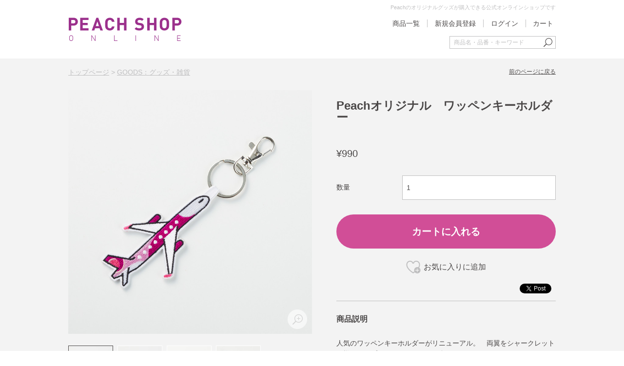

--- FILE ---
content_type: text/html;charset=UTF-8
request_url: https://shop.flypeach.com/peach/shop/goods/index.html?ggcd=PA230037&cid=GOODS
body_size: 7902
content:
<!DOCTYPE html PUBLIC "-//W3C//DTD XHTML 1.0 Transitional//EN" "http://www.w3.org/TR/xhtml1/DTD/xhtml1-transitional.dtd">
<html xmlns:og="http://ogp.me/ns#" xmlns:te="http://www.seasar.org/teeda/extension" xml:lang="ja" xmlns="http://www.w3.org/1999/xhtml" xmlns:fb="http://www.facebook.com/2008/fbml" lang="ja"><head>
<meta http-equiv="content-type" content="text/html; charset=UTF-8" /><meta http-equiv="content-style-type" content="text/css" /><meta http-equiv="content-script-type" content="text/javascript" /><meta http-equiv="imagetoolbar" content="no" /><meta name="viewport" content="width=1100" /><meta name="robots" content="index,follow" /><meta name="description" content="人気のワッペンキーホルダーがリニューアル。　両翼をシャークレット仕様にアップデートしました。　裏面にはFly Peach, Share Happiness!のメッセージ付き。 " /><meta name="keywords" content="PEACH,PEACH AVIATION.PEACH航空,旅,気軽旅,ピーチ航空,ピーチアビエーション,ピーチ" /><meta property="og:url" content="http://shop.flypeach.com/peach/shop/goods/index.html?ggcd=PA230037" /><meta property="og:title" content="Peachオリジナル　ワッペンキーホルダー - Peach公式オンラインショップ｜PEACH SHOP ONLINE" /><meta property="og:description" content="" /><meta property="og:image" content="http://shop.flypeach.com/peach/g_images/PA230037/PA230037_01_pdm.jpg?releaseVer=1.7" /><meta property="og:site_name" content="Peach公式オンラインショップ｜PEACH SHOP ONLINE" /><meta property="og:type" content="product" /><meta property="fb:app_id" content="901122750075254" /><script type="text/javascript" language="JavaScript" src="/peach/ec/shop/common/js/jquery-1.8.3.min.js?releaseVer=1.7" baseViewId="/view/front/include/head.html" xml:space="preserve"></script>
<script type="text/javascript" language="JavaScript" src="/peach/ec/shop/common/js/jquery.easing.js?releaseVer=1.7" baseViewId="/view/front/include/head.html" xml:space="preserve"></script>
<script type="text/javascript" language="JavaScript" src="/peach/ec/shop/common/js/jquery.mCustomScrollbar.concat.min.js?releaseVer=1.7" baseViewId="/view/front/include/head.html" xml:space="preserve"></script>
<script type="text/javascript" language="JavaScript" src="/peach/ec/shop/common/js/common.js?releaseVer=1.7" baseViewId="/view/front/include/head.html" xml:space="preserve"></script>
<script type="text/javascript" language="JavaScript" src="/peach/ec/shop/common/js/kumu.js?releaseVer=1.7" baseViewId="/view/front/include/head.html" xml:space="preserve"></script>
<script type="text/javascript" language="JavaScript" src="/peach/ec/shop/common/js/event.js?releaseVer=1.7" baseViewId="/view/front/include/head.html" xml:space="preserve"></script>
<script type="text/javascript" language="JavaScript" src="/peach/ec/shop/common/js/h.event.js?releaseVer=1.7" baseViewId="/view/front/include/head.html" xml:space="preserve"></script>
<script type="text/javascript" language="JavaScript" src="/peach/ec/shop/common/js/ajax.js?releaseVer=1.7" baseViewId="/view/front/include/head.html" xml:space="preserve"></script>
<script type="text/javascript" language="JavaScript" src="/peach/ec/shop/common/js/zipsearch.js?releaseVer=1.7" baseViewId="/view/front/include/head.html" xml:space="preserve"></script>
<script type="text/javascript" language="JavaScript" src="/peach/ec/shop/common/js/hitmall.js?releaseVer=1.7" baseViewId="/view/front/include/head.html" xml:space="preserve"></script>
<script type="text/javascript" language="JavaScript" src="/peach/ec/shop/common/js/smartphone.js?releaseVer=1.7" baseViewId="/view/front/include/head.html" xml:space="preserve"></script>
<script type="text/javascript" language="JavaScript" src="/peach/ec/shop/common/js/slick.js?releaseVer=1.7" baseViewId="/view/front/include/head.html" xml:space="preserve"></script>
<link rel="shortcut icon" href="/peach/ec/shop/images/favicon.ico" type="image/ico" baseViewId="/view/front/include/head.html" />
<link rel="stylesheet" href="/peach/ec/shop/common/css/format.css?releaseVer=1.7" type="text/css" baseViewId="/view/front/include/head.html" media="all" />
<link rel="stylesheet" href="/peach/ec/shop/common/css/import.css?releaseVer=1.7" type="text/css" baseViewId="/view/front/include/head.html" media="all" />
<link rel="stylesheet" href="/peach/ec/shop/common/css/jquery.mCustomScrollbar.css?releaseVer=1.7" type="text/css" baseViewId="/view/front/include/head.html" />

<script type="text/javascript" language="JavaScript" baseViewId="/view/front/include/head.html" xml:space="preserve">
var gtmId = 'GTM-KZ7XXLP';

//<![CDATA[
(function(w,d,s,l,i){w[l]=w[l]||[];w[l].push({'gtm.start':
new Date().getTime(),event:'gtm.js'});var f=d.getElementsByTagName(s)[0],
j=d.createElement(s),dl=l!='dataLayer'?'&l='+l:'';j.async=true;j.src=
'//www.googletagmanager.com/gtm.js?id='+i+dl;f.parentNode.insertBefore(j,f);
})(window,document,'script','dataLayer',gtmId);
//]]>
</script>

<link rel="canonical" href="http://shop.flypeach.com/peach/shop/goods/index.html?ggcd=PA230037" id="goCanonical" baseViewId="/view/front/goods/index.html" /><script type="text/javascript" language="JavaScript" src="/peach/ec/shop/common/js/jquery.lightbox-0.5.js?releaseVer=1.7" baseViewId="/view/front/goods/index.html" xml:space="preserve"></script><script type="text/javascript" language="JavaScript" src="/peach/ec/shop/common/js/goodsimageviewer.js?releaseVer=1.7" baseViewId="/view/front/goods/index.html" xml:space="preserve"></script><script type="text/javascript" language="JavaScript" src="/peach/ec/shop/common/js/goodsunitsearch.js?releaseVer=1.7" baseViewId="/view/front/goods/index.html" xml:space="preserve"></script><script type="text/javascript" language="JavaScript" src="/peach/ec/shop/common/js/goodsunitselect.js?releaseVer=1.7" baseViewId="/view/front/goods/index.html" xml:space="preserve"></script><script type="text/javascript" language="JavaScript" src="/peach/ec/shop/common/js/sns_share_goodsDetails.js?releaseVer=1.7" baseViewId="/view/front/goods/index.html" xml:space="preserve"></script><script type="text/javascript" language="JavaScript" src="/peach/ec/shop/common/js/jquery-ui.js?releaseVer=1.7" baseViewId="/view/front/goods/index.html" xml:space="preserve"></script><script type="text/javascript" language="JavaScript" src="/peach/ec/shop/common/js/ajaxcartadd.js?releaseVer=1.7" baseViewId="/view/front/goods/index.html" xml:space="preserve"></script><link rel="stylesheet" href="/peach/ec/shop/common/css/jquery.lightbox-0.5.css?releaseVer=1.7" type="text/css" baseViewId="/view/front/goods/index.html" media="all" /><link rel="stylesheet" href="/peach/ec/shop/common/css/jquery-ui.css?releaseVer=1.7" type="text/css" baseViewId="/view/front/goods/index.html" media="all" /><link rel="stylesheet" href="/peach/ec/shop/common/css/cartmessage.css?releaseVer=1.7" type="text/css" baseViewId="/view/front/goods/index.html" media="all" /><link rel="stylesheet" href="/peach/ec/shop/common/css/goodsdetail.css?releaseVer=1.7" type="text/css" baseViewId="/view/front/goods/index.html" media="all" /><script type="text/javascript" language="JavaScript" src="/peach/ec/shop/common/js/hogan-3.0.2.min.js?releaseVer=1.7" baseViewId="/view/front/goods/index.html" xml:space="preserve"></script><script type="text/javascript" language="JavaScript" src="/peach/ec/shop/common/js/review_list.js?releaseVer=1.7" baseViewId="/view/front/goods/index.html" xml:space="preserve"></script><script type="text/javascript" language="JavaScript" src="/peach/ec/shop/common/js/review_detail.js?releaseVer=1.7" baseViewId="/view/front/goods/index.html" xml:space="preserve"></script><script type="text/javascript" language="JavaScript" baseViewId="/view/front/goods/index.html" xml:space="preserve">
jQuery(function($){
	// カート追加成功ダイアログの初期設定
	$("#cartMessage").dialog({
		title		: false,
		bgiframe	: true,
		autoOpen	: false,
		dialogClass: 'TitleDialog',
		height		: 'auto',
		width		: 400,
		modal		: true,
		draggable	: true,
		closeText	: '',
		close		: false,
		resizable	: false,
		position	: ['center',50],
		close		: function(event) {
			$("#keepShopping").click();
		}
	});
});
function dialogClose() {
	$("#cartMessage").dialog("close");
}
</script><title>Peachオリジナル　ワッペンキーホルダー - Peach公式オンラインショップ｜PEACH SHOP ONLINE</title></head>
<body id="d_goods_detail" class="goodsDetail">


<div id="fb-root"></div>
<script type="text/javascript" language="JavaScript" baseViewId="/view/front/goods/index.html" xml:space="preserve">
(function(d, s, id) {
    var fbAppId = '901122750075254';
    var js, fjs = d.getElementsByTagName(s)[0];
    if (d.getElementById(id)) return;
    js = d.createElement(s); js.id = id;
    //<![CDATA[
    js.src = "//connect.facebook.net/ja_JP/sdk.js#xfbml=1&appId=" + fbAppId + "&version=v2.10";
    //]]>
    fjs.parentNode.insertBefore(js, fjs);
}(document, 'script', 'facebook-jssdk'));
var fbCaption = 'Peach公式オンラインショップ｜PEACH SHOP ONLINE';
var fbGoodsName = 'Peachオリジナル　ワッペンキーホルダー';
var fbDescription = '';
var fbGoodsPageUrl = 'http://shop.flypeach.com/peach/shop/goods/?ggcd=PA230037';
var fbGoodsImageUrl = 'http://shop.flypeach.com/peach/g_images/PA230037/PA230037_01_pdm.jpg';
$(function(){
	$(".fb-like").attr("data-href", fbGoodsPageUrl);
});
</script>


<a id="top" name="top" shape="rect"></a>



<div id="d_layout">


<script type="text/javascript" language="JavaScript" src="/peach/ec/shop/common/js/amazonLogout.js?releaseVer=1.7" baseViewId="/view/front/include/header.html" xml:space="preserve"></script>
<script type="text/javascript" language="JavaScript" baseViewId="/view/front/include/header.html" xml:space="preserve">
	//<![CDATA[
	$(function(){
		$("#logout").click(function(e){
			e.preventDefault();
			executeAmazonLogout();
			$("#doLogout").click();
		});
	});
	//]]>
	</script>


<div id="d_header">
	<div class="wrap">
		<h1>
			<a id="go-Home-logo" href="/peach/shop/index.html" shape="rect">
				<img alt="PEACH SHOP ONLINE" width="232" src="/peach/ec/shop/images/header/logo.png?releaseVer=1.7" />
			</a>
		</h1>
		<h2>Peachのオリジナルグッズが購入できる公式オンラインショップです</h2>
		<div id="d_hn">
			<form id="header1Form" name="layoutHeader:header1Form" method="post" enctype="application/x-www-form-urlencoded" action="/peach/shop/goods/index.html">
				<ul><li id="itemAll">
						<a shape="rect" href="/peach/shop/search/">
							商品一覧
						</a>
					</li><!--<li id="d_my_list">
						<a href="/member/favorite/index.html" id="go-Mylist-h">
							お気に入りアイテム
						</a>
					</li>-->
						<li id="d_member_new">
							<a shape="rect" href="/peach/shop/interim/">
								新規会員登録
							</a>
						</li>
						<li id="logIn">
							<a id="go-Login-h" href="/peach/shop/member/index.html" shape="rect">
								ログイン
							</a>
						</li>
						<li id="logIn">
							<input type="submit" id="doLogout-h" name="layoutHeader:header1Form:doLogout-h" value="ログアウト" style="display:none" />
						</li>
					</ul>
			
<input type="hidden" name="sessionTime" value="rO0ABXQAETkxMTAzMTM5MDIzNzA4MjQy" />
<input type="hidden" name="layoutHeader:header1Form/view/front/goods/index.html" value="layoutHeader:header1Form" /></form>
			<div id="d_quick_cart">
				<a id="go-Cart-h" href="/peach/shop/cart/index.html" shape="rect">
					カート
					<span id="countSum">
						
					</span>
				</a>
			</div>
		</div>
		
		<div id="d_lookup">
			<form enctype="application/x-www-form-urlencoded" action="/peach/shop/search/index.html" method="post">
				<input name="indexForm/view/front/search/index.html" value="indexForm" type="hidden" />
				<input style="display:none" name="indexForm:dummy" value="" type="text" />
				<input id="fromView" name="indexForm:fromView" value="header" type="hidden" />
				<input id="search" errorStyleClass="errorPart" maxlength="100" placeholder="商品名・品番・キーワード" name="indexForm:keyword" type="text" /><input id="searchBtn" alt="検索" name="indexForm:doSearch" src="/peach/ec/shop/images/header/searchBtn.png?releaseVer=1.7" type="image" />
			</form>
		</div>
		
	</div>
</div>

<input type="hidden" id="appComplementUrl" name="layoutHeader:appComplementUrl" value="/peach/shop" />
<input type="hidden" id="staticComplementUrl" name="layoutHeader:staticComplementUrl" value="/peach/ec/shop" />
<input type="hidden" id="goodsImagePath" name="layoutHeader:goodsImagePath" value="/peach/g_images" />


	<div id="d_container"><div class="wrap">
		<div id="d_main">
			
				<p id="d_topic_path-1"><a id="goTopPage-1" href="/peach/shop/index.html" shape="rect">トップページ</a> &gt; <a id="goCategory-1" href="/peach/shop/goods/list.html?cid=GOODS" shape="rect">GOODS：グッズ・雑貨</a></p>
			
			
			<p class="page_back">
				
				
					
					<a onclick="history.back();return false;" shape="rect" href="#">前のページに戻る</a>
				
			</p>
			

			<form id="indexForm" name="indexForm" method="post" enctype="application/x-www-form-urlencoded" action="/peach/shop/goods/index.html">
				
				<div id="errorMessages"></div>

				
					

					<span>

						<input type="hidden" id="cid" name="indexForm:cid" value="GOODS" />
						<input type="hidden" id="ggcd" name="indexForm:ggcd" value="PA230037" />
						<input type="hidden" id="gcd" name="indexForm:gcd" value="PA230037-0000" />
						<input type="hidden" id="unitManagementFlag" name="indexForm:unitManagementFlag" value="0" />
						<input type="hidden" id="errorUnitTitle1" name="indexForm:errorUnitTitle1" value="" />
						<input type="hidden" id="errorUnitTitle2" name="indexForm:errorUnitTitle2" value="" />
						<input type="hidden" id="saleId" name="indexForm:saleId" value="" />
						<input type="hidden" id="saleTypeVal" name="indexForm:saleTypeVal" value="" />
						<input type="hidden" id="rld" name="indexForm:rld" value="" />
						
						
						<script type="text/javascript" language="JavaScript" baseViewId="/view/front/goods/index.html" xml:space="preserve">
							//<![CDATA[
							var ggcd = document.getElementById("ggcd").value;
							var cid  = document.getElementById("cid").value;
							var gcd  = document.getElementById("gcd").value;
							var form = document.getElementById("indexForm");

							if(cid) {
								form.action += "?ggcd=" + ggcd + "&cid=" + cid;
							} else if(gcd && gcd != ggcd){
								form.action += "?gcd=" + gcd;
							} else {
								form.action += "?ggcd=" + ggcd;
							}
							//]]>
						</script>

						<div id="d_item_info" class="clearfix">
							<span id="unitImageCodeForJs" style="display:none;"></span>
							<span id="goodsGroupImageForJs-0" style="display:none;">,,,/peach/g_images/PA230037/PA230037_01_pds.jpg,/peach/g_images/PA230037/PA230037_01_pdm.jpg,/peach/g_images/PA230037/PA230037_01_pdl.jpg</span><span id="goodsUnitImageForJs-0" style="display:none;"></span><span id="goodsGroupImageForJs-1" style="display:none;">,,,/peach/g_images/PA230037/PA230037_02_pds.jpg,/peach/g_images/PA230037/PA230037_02_pdm.jpg,/peach/g_images/PA230037/PA230037_02_pdl.jpg</span><span id="goodsUnitImageForJs-1" style="display:none;"></span><span id="goodsGroupImageForJs-2" style="display:none;">,,,/peach/g_images/PA230037/PA230037_03_pds.jpg,/peach/g_images/PA230037/PA230037_03_pdm.jpg,/peach/g_images/PA230037/PA230037_03_pdl.jpg</span><span id="goodsUnitImageForJs-2" style="display:none;"></span><span id="goodsGroupImageForJs-3" style="display:none;">,,,/peach/g_images/PA230037/PA230037_04_pds.jpg,/peach/g_images/PA230037/PA230037_04_pdm.jpg,/peach/g_images/PA230037/PA230037_04_pdl.jpg</span><span id="goodsUnitImageForJs-3" style="display:none;"></span>
							<div id="d_photo_box">
								
								<div id="d_photo"><img alt="" src="/peach/ec/shop/images/goods/zoom_image_m.png?releaseVer=1.7" /></div>

								<div id="unitImageName" class="main-image-name"></div>

								<div id="other-images" class="infoAdd">
								</div>
								
								
							</div>
							<div id="d_basic_info">
								<h2 class="pt"><span id="goodsGroupNamePC">Peachオリジナル　ワッペンキーホルダー</span></h2>
								
									<div class="icon">
										<span class="iconSale"></span>
										
									</div>
								
																
								<div class="goods_price">
									
									
										
										
											
											
												
												
													<span class="price">&yen;990</span>
												
												
											
										
										
									
								</div>
																
								
									
										
										
										<div class="info_detail">
											<dl><dt>数量</dt><dd><input type="text" id="gcnt" name="indexForm:gcnt" value="1" title="数量" maxlength="4" /></dd></dl>
										</div>
										
									
									
									
									
									
										
										
									
									
									<div class="add-bag-wrap">
									
										<div class="info_detail">
											<div id="ajaxCartAdd" style="display: none;" onclick="ajaxCartAdd();">
												<p class="cartin"><input value="カートに入れる" onclick="preventOnClick(event);" class="btnB_l" type="submit" /></p>
											</div>
											<div id="normalCartAdd">
												<p class="cartin"><input type="submit" id="doCartAdd" name="indexForm:doCartAdd" value="カートに入れる" class="btnB_l" /></p>
											</div>
											<script type="text/javascript" language="JavaScript" baseViewId="/view/front/goods/index.html" xml:space="preserve">document.getElementById("normalCartAdd").style.display = "none";</script>
											<script type="text/javascript" language="JavaScript" baseViewId="/view/front/goods/index.html" xml:space="preserve">document.getElementById("ajaxCartAdd").style.display = "block";</script>
											<p class="favorite"><input type="submit" id="doFavoriteAdd" name="indexForm:doFavoriteAdd" value="お気に入りに追加" class="btnF" /></p>
										</div>
									
									</div>
								
								
								
								
								
								
									<div id="d_socialmedia">
										
											<iframe id="twitterIframe" frameborder="0" style="width:90px; height:21px;" scrolling="no" allowtransparency="true" src="//platform.twitter.com/widgets/tweet_button.html?url=http%3A%2F%2Fshop.flypeach.com%2Fpeach%2Fshop%2Fgoods%2F%3Fggcd%3DPA230037&amp;via=peach_aviation&amp;count=horizontal"></iframe>
										
										
											<style type="text/css" xml:space="preserve">
												<!--
												.fb_iframe_widget_fluid {display: inline-block;}
												-->
											</style>
											<div data-show-faces="false" data-layout="button_count" data-href="" class="fb-like" data-size="small" data-share="false" data-action="like"></div>
											
										
									</div>
								
								
								
								<div class="goods_outline">
									<h3>商品説明</h3>
									人気のワッペンキーホルダーがリニューアル。　両翼をシャークレット仕様にアップデートしました。　裏面にはFly Peach, Share Happiness!のメッセージ付き。
								</div>
								
								
								
								
							</div>
						</div>
						
						
							<div id="d_stock_info" style="display: none;">
								<h3>商品在庫状況</h3>
								<div class="stock_table">
									<table><tr><span id="isNotOnSaleGoodsExist-1">
												<th colspan="1" rowspan="1">価格
													
														
														
													
												</th>
											</span><th colspan="1" rowspan="1">在庫</th><th colspan="1" rowspan="1">メッセージ</th></tr><tr><span id="isNotOnSaleGoodsExist-2-0">
												<td colspan="1" rowspan="1">
													
													
														&yen;990
														
														
													
												</td>
											</span><td colspan="1" rowspan="1">
													
													
														
				  											在庫あり
				  											
				  											
				  																							
														
														
														
													
												</td><td colspan="1" rowspan="1">
													
													<div style="display:none;">
														<input type="text" id="salesPossibleStock-0" name="indexForm:goodsStockItems:0:salesPossibleStock" value="4" class="PA230037-0000" />
													</div>
												</td></tr></table>
								</div>
							</div>
						
						
						
						<div id="d_goods_size">
							<h3>商品サイズ他</h3>
							<div class="goods_note_4">サイズ：110×58㎜（ワッペン部分）</div>
						</div>
						
						
						
							<div class="goods_note_6">商品番号:PA230037-0000｜JANコード:4589860533355</div>
						
					</span>

					
					
	<div id="d_related">
		<h3>関連商品</h3>
		<div class="itemGroupThumbs">
			
				<div class="singleL">
					<dl><dt><a id="goSideImageGoodsPage-0" href="/peach/shop/goods/index.html?ggcd=PA210014" shape="rect"><img id="goodsGroupImageThumbnail" alt="Peachオリジナル　飛行機キーホルダー　クリア" src="/peach/g_images/PA210014/PA210014_00_ptn.jpg?releaseVer=1.7" /></a></dt><dd class="icon">
							<span class="iconSale"></span>
						</dd><dd class="name"><a id="goSideNameGoodsPage-0" href="/peach/shop/goods/index.html?ggcd=PA210014" shape="rect">Peachオリジナル　飛行機キーホルダー　クリア</a></dd>
							
								<dd class="price">&yen;900</dd>
							
							
						<div id="isStockStatusDisplay" omittag="true">
							<div class="stockInfo">
								
								
								
								
								
								
								
								
								
								
								
								
								
								
							</div>
						</div></dl>
				</div>
			
				<div class="singleL">
					<dl><dt><a id="goSideImageGoodsPage-1" href="/peach/shop/goods/index.html?ggcd=PA220009" shape="rect"><img id="goodsGroupImageThumbnail" alt="Peachオリジナル　CAスカーフ　飛行機キーホルダー" src="/peach/g_images/PA220009/PA220009_00_ptn.jpg?releaseVer=1.7" /></a></dt><dd class="icon">
							<span class="iconSale"></span>
						</dd><dd class="name"><a id="goSideNameGoodsPage-1" href="/peach/shop/goods/index.html?ggcd=PA220009" shape="rect">Peachオリジナル　CAスカーフ　飛行機キーホルダー</a></dd>
							
								<dd class="price">&yen;900</dd>
							
							
						<div id="isStockStatusDisplay" omittag="true">
							<div class="stockInfo">
								
								
								
								
								
								
								
								
								
								
								
								
								
								
							</div>
						</div></dl>
				</div>
			
				<div class="singleL">
					<dl><dt><a id="goSideImageGoodsPage-2" href="/peach/shop/goods/index.html?ggcd=PA210013" shape="rect"><img id="goodsGroupImageThumbnail" alt="Peachオリジナル　アクリルキーホルダー　Fly Peach!　Sheer" src="/peach/g_images/PA210013/PA210013_00_ptn.jpg?releaseVer=1.7" /></a></dt><dd class="icon">
							<span class="iconSale"></span>
						</dd><dd class="name"><a id="goSideNameGoodsPage-2" href="/peach/shop/goods/index.html?ggcd=PA210013" shape="rect">Peachオリジナル　アクリルキーホルダー　Fly Peach!　Sheer</a></dd>
							
								<dd class="price">&yen;850</dd>
							
							
						<div id="isStockStatusDisplay" omittag="true">
							<div class="stockInfo">
								
								
								
								
								
								
								
								
								
								
								
								
								
								
							</div>
						</div></dl>
				</div>
			
				<div class="singleL">
					<dl><dt><a id="goSideImageGoodsPage-3" href="/peach/shop/goods/index.html?ggcd=PA210053" shape="rect"><img id="goodsGroupImageThumbnail" alt="Peachオリジナル　CAスカーフ　フライトタグキーホルダー" src="/peach/g_images/PA210053/PA210053_00_ptn.jpg?releaseVer=1.7" /></a></dt><dd class="icon">
							<span class="iconSale"></span>
						</dd><dd class="name"><a id="goSideNameGoodsPage-3" href="/peach/shop/goods/index.html?ggcd=PA210053" shape="rect">Peachオリジナル　CAスカーフ　フライトタグキーホルダー</a></dd>
							
								<dd class="price">&yen;900</dd>
							
							
						<div id="isStockStatusDisplay" omittag="true">
							<div class="stockInfo">
								
								
								
								
								
								
								
								
								
								
								
								
								
								
							</div>
						</div></dl>
				</div>
			
				<div class="singleL">
					<dl><dt><a id="goSideImageGoodsPage-4" href="/peach/shop/goods/index.html?ggcd=PA230060" shape="rect"><img id="goodsGroupImageThumbnail" alt="Peachオリジナル　ミラーキーホルダー" src="/peach/g_images/PA230060/PA230060_00_ptn.jpg?releaseVer=1.7" /></a></dt><dd class="icon">
							<span class="iconSale"></span>
						</dd><dd class="name"><a id="goSideNameGoodsPage-4" href="/peach/shop/goods/index.html?ggcd=PA230060" shape="rect">Peachオリジナル　ミラーキーホルダー</a></dd>
							
								<dd class="price">&yen;1,500</dd>
							
							
						<div id="isStockStatusDisplay" omittag="true">
							<div class="stockInfo">
								
								
								
								
								
								
								
								
								
								
								
								
								
								
							</div>
						</div></dl>
				</div>
			
		</div>
	</div>

					
					<div id="d_foot_mark">
						<h3>最近見たアイテム</h3>
						<p class="delete"><input type="submit" id="doClearAccessGoods" name="indexForm:doClearAccessGoods" value="履歴を削除" class="btnW_m" /></p>
						<div class="itemGroupThumbs historyslick">
							
						</div>
					</div>

					
				

				
				
				<input style="display:none;" name="dummy" type="text" />
			
<input type="hidden" name="sessionTime" value="rO0ABXQAETkxMTAzMTM5MDIzNzA4MjQy" />
<input type="hidden" name="indexForm/view/front/goods/index.html" value="indexForm" /></form>

			
		</div>

		
		<div id="cartMessage" style="display: none;">
			<ul><li class="break-word">カートに「<span id="cartMessageGoodsName" style="font-weight: bold;"></span>」を追加しました。</li><li>商品はまだ確保されていません。お早めにご注文手続きをお済ませ下さい。</li><li class="btngroup">
					<a id="goCartPage2" href="/peach/shop/cart/index.html" class="btnB_l" shape="rect" onclick="dialogClose();">ご購入手続きへ</a>
					<a class="keepShopping btnW_l" onclick="dialogClose();" shape="rect">お買い物を続ける</a>
				</li></ul>
		</div>
		
		
		<a id="goAjaxProcessUrl" href="teeda.ajax" style="display:none;" shape="rect"></a>

		
		<script type="text/javascript" language="JavaScript" baseViewId="/view/front/goods/index.html" xml:space="preserve">
		$(".normalCartAddFavo").each(function() {
			$(this).css('display','none');
		});
		$(".ajaxCartAddFavo").each(function() {
			$(this).css('display','block');
		});
		</script>



	</div></div>



<p id="d_page_top"><a id="goIndex" href="/peach/shop/index.html" shape="rect"><img height="66" alt="ページトップヘ" width="66" src="/peach/ec/shop/images/common/go_top.png?releaseVer=1.7" /></a></p>
<div id="d_footer">
	<div class="wrap">
		<div id="d_fb">
			<ul><li>
					<a target="_blank" shape="rect" href="https://www.facebook.com/peach.aviation">
						<img alt="facebook" width="50" src="/peach/ec/shop/images/footer/f_facebook.png?releaseVer=1.7" />
					</a>
				</li><li>
					<a target="_blank" shape="rect" href="https://twitter.com/Peach_Aviation">
						<img alt="X" width="50" src="/peach/ec/shop/images/footer/f_x.png?releaseVer=1.7" />
					</a>
				</li><li>
					<a target="_blank" shape="rect" href="https://www.instagram.com/flypeach/">
						<img alt="instagram" width="50" src="/peach/ec/shop/images/footer/f_instagram.png?releaseVer=1.7" />
					</a>
				</li></ul>
		</div>
		<div id="d_fn">
			<div id="freeArea1" freeAreaKey="footerCategory"><dl class="w03">
	<dt>
		商品カテゴリー
	</dt>
	<dd>
		<a href="/peach/shop/goods/list.html?cid=PEACHORIGINAL">
			Peachオリジナル＆限定商品
		</a>
	</dd>
	<dd>
		<a href="/peach/shop/goods/list.html?cid=PACKING">
			PACKING：ポーチ・収納
		</a>
	</dd>
	<dd>
		<a href="/peach/shop/goods/list.html?cid=BAG">
			BAG：バッグ
		</a>
	</dd>
	<dd>
		<a href="/peach/shop/goods/list.html?cid=GOODS">
			GOODS：グッズ・雑貨
		</a>
	</dd>
        <dd>
		<a href="/peach/shop/goods/list.html?cid=inflight">
			INFLIGHT：機内販売商品
		</a>
	</dd>
        
        <dd>
		<a href="/peach/shop/goods/list.html?cid=OUTLET">
			OUTLET：アウトレット
		</a>
	</dd>
<dd>
		<a href="/peach/shop/goods/list.html?cid=PEACHMEETSLOCAL">
			PEACH MEETS LOCAL
		</a>
	</dd>
	<!--<dd>
		<a href="/peach/shop/goods/list.html?cid=BEAUTY">
			TESTTEST
		</a>
	</dd>-->
</dl>
<dl class="w02">
	<dt>
		<a href="/peach/shop/guide/index.html">
			ご利用ガイド
		</a>
	</dt>
	<dd>
		<a href="/peach/shop/guide/shop.html">
			サイトについて
		</a>
	</dd>
	<dd>
		<a href="/peach/shop/guide/order.html">
			ご注文について
		</a>
	</dd>
	<dd>
		<a href="/peach/shop/guide/commodity.html">
			商品について
		</a>
	</dd>
	<dd>
		<a href="/peach/shop/guide/payment.html">
			お支払い・配送について
		</a>
	</dd>
	<dd>
		<a href="/peach/shop/guide/member.html">
			会員について
		</a>
	</dd>
	<dd>
		<a href="https://www.flypeach.com/pc/jp/fm/privacy_policy" target="_blank">
			プライバシーポリシー
		</a>
	</dd>
	<dd>
		<a href="/peach/shop/guide/law.html" style="line-height: 1.5;">
			特定商取引法に<br />もとづく表記
		</a>
	</dd>
	<dd>
		<a href="/peach/shop/special.html?fkey=support">
			お問い合わせ
		</a>
	</dd>
	<!--<dd>
		<a href="/peach/shop/special.html?fkey=support">
			TESTTEST
		</a>
	</dd>-->
</dl>
<dl class="wbt">
	<dt>
		新規会員登録
	</dt>
	<dd>
		<p>会員登録（無料）をすると、お気に入りリストや住所録、注文履歴など便利な機能が利用できます。</p>
		<a class="btnB_s" href="/peach/shop/interim/index.html">
			会員登録（無料）
		</a>
	</dd>
</dl>
<dl class="wbt">
	<dt>
		メールマガジン
	</dt>
	<dd>
		<p>Peach公式オンラインショップの情報をいち早くメールでお届けいたします。</p>
		<a class="btnB_s" href="/peach/shop/mailmagazine/index.html">
			メールマガジン登録
		</a>
	</dd>
	<!--<dt>
		TEST
	</dt>
	<dd>
		<p>TESTTESTTESTTESTTESTTEST</p>
		<a class="btnB_s" href="/peach/shop/mailmagazine/index.html">
			TESTTEST
		</a>
	</dd>-->
</dl></div>
		</div>
	</div>
</div>
<div id="d_fc">
	<p class="flogo"><img alt="Peach" width="144" src="/peach/ec/shop/images/footer/logo_peach.png?releaseVer=1.7" /></p>
</div>


</div>

</body></html>

--- FILE ---
content_type: text/css
request_url: https://shop.flypeach.com/peach/ec/shop/common/css/cartmessage.css?releaseVer=1.7
body_size: 540
content:
/* 
 * カート追加成功時ダイアログ用スタイルシート
 */
@charset "UTF-8";

/* タイトル部分
---------------------------------------------------- */
.TitleDialog .ui-dialog-titlebar {
	background: none;
	background-color:#fff;
}
.ui-widget-header .ui-icon {
	background-image: url(/peach/ec/shop/common/css/images/ui-icons_222222_256x240.png);
}

/* ボタン
---------------------------------------------------- */
#cartMessage .keepShopping {
	cursor: pointer;
}


--- FILE ---
content_type: text/css
request_url: https://shop.flypeach.com/peach/ec/shop/common/css/parts.css
body_size: 8371
content:
@charset "UTF-8";

hr{
	color: #bfbfc0;
	border: none;
	border-top: 1px dotted #bfbfc0;
	height: 1px;
	width: 100%;
}

/* BUTTON
---------------------------------------------------- */
.transition0 {
	margin-top: 20px;
	padding: 20px 30px;
	background: #d14e97;
	font-size: 14px;
	font-weight: bold;
	color: #FFFFFF;
	text-align: center;
}
.transition2 {
	margin-top: 20px;
	text-align: center;
}
.transition3 {
	margin: 40px auto 60px;
	padding: 12px 30px;
	text-align: center;
}
.transition3 .btnW_l,
.transition3 .btnB_l,
.transition3 .btnG_l{
	margin-right: 2px;
	margin-left: 2px;
}
.transition3 table {
	margin: 0 auto;
	width: 100%;
}
.transition3 td {
	line-height: 1.5;
	padding: 0 10px;
}
.transition3 td.prev {
	text-align: left;
}
.transition3 td.next {
	text-align: right;
}

/* COMMON
---------------------------------------------------- */
#mock,
#mock-comment {
	display: none;
}
p#d_page_top {
	text-align: right;
	position: fixed;
	bottom: 20px;
	right: 0;
	display: none;
}
.d_nwlabel label {
	margin: 0;
	padding: 2px 10px 2px 0;
	display: block;
	white-space: nowrap;
}
.diff {
	background: #fff991 !important;
}
.t-left {
	text-align: left !important;
}
.t-center {
	text-align: center !important;
}
.t-right {
	text-align: right !important;
}
.w100pct {
	width: 100%;
}
.mt40{
	margin-top: 40px !important;
}
.break-all {
	word-break: break-all;
}
.center{
	text-align: center;
}
.right{
	text-align: right;
}
.categoryFree {
	margin: 20px 0;
	display: block;
	line-height: 1.6;
}
.categoryFree .bnrArea{
	margin-top: 10px;
}
.icon img {
	height: 12px;
}
p.page_back {
	text-align: right;
	position: absolute;
	right: 0;
	top: 0;
	text-decoration: underline;
	font-size: 12px;
}

/* SALE時
---------------------------------------------------- */
.sale_price,
.reservation_sale_price,
.sale_prePrice{
	color: #d14e97;
	line-height: 1.3;
}
.sale_comment {
	margin-bottom: 3px;
	color: #d14e97;
	line-height: 1.3;
}
.sale_prePrice,
.sale_price{
	display: inline-block;
}
.sale_price{
	font-weight: bold;
}
.iconSale{
	font-size: 12px;
	color: #d14e97;
	line-height: 12px;
	height: 12px;
	display: inline-block;
	margin: 0 0 5px 0;
}
.iconSale2{
	font-size: 14px;
	color: #ffffff;
	background: #e89bc1;
	text-align: center;
	line-height: 33px;
	border-radius: 34px;
	width: 240px;
	height: 34px;
	margin: 10px auto 0;
}
.iconStock{
	font-size: 14px;
	color: #ffffff;
	background: #bfbfc0;
	text-align: center;
	line-height: 33px;
	border-radius: 34px;
	width: 240px;
	height: 34px;
	margin: 10px auto 0;
}
.iconStocks{
	font-size: 12px;
	color: #4b4848;
	line-height: 12px;
	height: 12px;
	display: inline-block;
	margin: 0 5px 5px 0;
}



/* DISPLAY ITEM -LIST-
---------------------------------------------------- */
.itemGroupLists {
}
table.singleL {
	width: 100%;
	border-bottom: 1px solid #bfbfc0;
	display: table;
}
table.singleL th {
	padding: 10px;
	width: 160px;
	display: table-cell;
	vertical-align: middle;
}
table.singleL td{
	display: table-cell;
	vertical-align: middle;
}
table.singleL td.info {
	padding: 10px 0;
	word-break: break-all;
	word-wrap: break-word;
}
table.singleL td.info .icon img {
	margin: 0 2px 5px 2px;
}
table.singleL td.info .name {
	margin-bottom: 3px;
	line-height: 1.3;
}
table.singleL td.info .type {
	margin-top: 5px;
	font-size: 11px;
	line-height: 1.5;
}
table.singleL td.info .outline {
	margin-top: 5px;
	line-height: 1.5;
}
table.singleL td.price {
	padding: 10px;
	width: 120px;
}
table.singleL td.option {
	width: 170px;
}
table.singleL td.cartin {
	padding-left: 10px;
	width: 91px;
}
table.singleL td .iconStock{
	margin: 10px 0 0;
}
#d_cart_wrapping table.singleL th {
	padding: 5px;
	width: 118px;
}
#d_cart_wrapping table.singleL td.info {
	padding: 5px;
	width: auto;
}
#d_cart #d_foot_mark{
	margin-top: 50px;
}

/* DISPLAY ITEM -THUMBSNAIL-
---------------------------------------------------- */
.itemGroupThumbs {
	overflow: hidden;
}
/*.itemGroupThumbs:after {
	content: ".";
	display: block;
	height: 0px;
	clear: both;
	line-height: 0;
	visibility: hidden;
}*/
.itemGroupThumbs {
	display: -webkit-box;
    display: -webkit-flex;
    display: flex;
    -webkit-flex-wrap: wrap;
    flex-wrap: wrap;
	margin-bottom: 30px;
}
.itemGroupThumbs .last {
}
div.singleL {
	display: -webkit-box;
    display: -webkit-flex;
    display: flex;
	padding-right: 15px;
	width: 240px;
	margin-bottom: 40px;
}
div.singleL:nth-child(3n){
	padding-right: 0;
}

/*GRAND TOP*/
#d_grand_top .thumbsBox{
	display: block;
}

/*SEARCH GOODSのLIST*/
#goods .thumbsBox,
#search .thumbsBox{
	/*overflow: hidden;*/
	display: -webkit-box;
    display: -webkit-flex;
    display: flex;
    -webkit-flex-wrap: wrap;
    flex-wrap: wrap;
}
#goods .itemGroupThumbs,
#search .itemGroupThumbs{
	
}
div.singleL dt {
	margin-bottom: 5px;
}
div.singleL dt a img{
	-webkit-transition: all 0.3s ease 0s;
	-ms-transition: all 0.3s ease 0s;
	transition: all 0.3s ease  0s;
}
div.singleL dt a:hover img{
	opacity: 0.7;
}
div.singleL dd {
	word-break: break-all;
	word-wrap: break-word;
}
div.singleL dd.icon img {
	margin: 0 2px 5px 2px;
	height: 12px;
}
div.singleL dd.name {
	margin-bottom: 3px;
	line-height: 1.3;
	letter-spacing: normal;
}
div.singleL dd.type {
	margin-bottom: 3px;
	line-height: 1.3;
}
div.singleL dd.price {
	line-height: 1.3;
	text-align: left;
}
div.singleL dd.normalPriceComent {
	margin-bottom: 3px;
	font-weight: bold;
	line-height: 1.3;
}
div.singleL dd.reservationsPriceComent {
	margin-bottom: 3px;
	color: #d14e97;
	font-weight: bold;
	line-height: 1.3;
}

/* FLOW -ORDER-
---------------------------------------------------- */
#d_order_flow {
	margin: 30px auto 30px;
	width: 930px;
	height: 38px;
}
#d_order_flow p {
 height: 38px;
 background: url(../../images/common/orderFlow.png) 0 0 no-repeat;
}
#d_order_flow p span {
 display: none;
}
#d_order_flow p#d_order_1 {
 background-position: 0 0;
}
#d_order_flow p#d_order_2 {
 background-position: 0 -38px;
}
#d_order_flow p#d_order_3 {
 background-position: 0 -76px;
}
#d_order_flow p#d_order_4 {
 background-position: 0 -114px;
}
#d_order_flow p#d_order_5 {
 background-position: 0 -152px;
}
#d_order_flow p#d_order_6 {
 background-position: 0 -190px;
}
#d_order_flow p#d_order_7 {
 background-position: 0 -228px;
}
#d_order_flow p#d_order_8 {
 background-position: 0 -266px;
}

/* FLOW -REGIST-
---------------------------------------------------- */
#d_regist_flow {
	margin: 30px auto 30px;
	height: 38px;
	width: 930px;
}
#d_regist_flow p {
	height: 38px;
	background: url(../../images/common/registFlow.png) 0 0 no-repeat;
}
#d_regist_flow p span {
	display: none;
}
#d_regist_flow p#d_regist_1 {
	background-position: 0 -38px;
}
#d_regist_flow p#d_regist_2 {
	background-position: 0 -76px;
}
#d_regist_flow p#d_regist_3 {
	background-position: 0 -114px;
}
#d_regist_flow p#d_regist_4 {
	background-position: 0 -152px;
}
#d_regist_flow p#d_regist_5 {
	background-position: 0 -190px;
}


/* HORIZON SCROLL
---------------------------------------------------- */
.horizonScroll {
	overflow: hidden;
}
.horizonScroll .itemGroupThumbs {
	overflow: hidden;
	float: left;
}
.horizonScroll td {
	width: 122px;
	vertical-align: top;
}
.horizonScroll div.singleL {
	float: none;
}
.horizonScroll .next,
.horizonScroll .back {
	float: left;
	width: 26px;
	cursor: pointer;
	height: 30px;
}
.horizonScroll .next {
	margin-left: 10px;
	background: url(../../images/button/mylist_next.gif) center left no-repeat;
}
.horizonScroll .back {
	background: url(../../images/button/mylist_back.gif) center left no-repeat;
}
#d_cart .horizonScroll .back{
	background: url(../../images/button/mylist_back.gif) center left no-repeat;
	margin-right: 10px;
}

/* INPUT
---------------------------------------------------- */

/* INPUT ERROR
---------------------------------------------------- */
.inputError {
	padding: 15px;
	margin: 10px auto;
	background: #fff991;
}
.inputError ul,
.inputError li {
	margin: 0;
	list-style: none;
}
.inputError li {
	font-weight: bold;
	color: #D14E97;
	line-height: 1.5;
}

.errorPart {
	background: #fff991 !important;
}
/* radio / checkbox用 */
table.errorPart {
	width:100% !important;
}
table.errorPart td {
	background: #fff991 !important;
}

/* INPUT WARN
---------------------------------------------------- */
.inputWarn {
	padding: 15px 15px 15px 15px;
	margin: 8px 0 10px 0;
	background: #FFFF99;
}
.inputWarn ul,
.inputWarn li {
	margin: 0;
	list-style: none;
}
.inputWarn li {
	font-weight: bold;
	line-height: 1.5;
}

/* INPUT INFO
---------------------------------------------------- */
.inputInfo {
	padding: 15px;
	margin: 8px 0 10px 0;
	background: #E89BC1;
	text-align: center;
}
.inputInfo ul,
.inputInfo li {
	margin: 0;
	list-style: none;
}
.inputInfo li {
	font-weight: bold;
	line-height: 1.5;
}

/* MYLIST HISTORY
---------------------------------------------------- */
#d_mylist {
	margin-top: 30px;
}
#d_mylist .btnMore {
	margin-top: -60px;
	text-align: right;
}
.mylistSlick .slick-slide img,
.historyslick .slick-slide img{
	display: inline-block;
}
.mylistSlick .slick-list,
.historyslick .slick-list{
	margin: 0 auto;
	width: 920px
}
.mylistSlick .slick-prev,
.mylistSlick .slick-next,
.historyslick .slick-prev,
.historyslick .slick-next{
	width: 40px;
	height: 100%;
	-webkit-transition: all 0.3s ease 0s;
	-ms-transition: all 0.3s ease 0s;
	transition: all 0.3s ease  0s;
}
.mylistSlick .slick-prev,
.historyslick .slick-prev{
	left: 0;
}
.mylistSlick .slick-next,
.historyslick .slick-next{
	right: 15px;
}
.mylistSlick .slick-prev:hover,
.mylistSlick .slick-next:hover,
.historyslick .slick-prev:hover,
.historyslick .slick-next:hover{
	opacity: 0.7;
}
.mylistSlick .slick-prev::before,
.historyslick .slick-prev::before{
	font-size: 0;
	background: url(../../images/common/go_prev.png) no-repeat;
	background-size: 40px 40px;
	width: 40px;
	height: 40px;
	opacity: 1;
	display: block;
}
.mylistSlick .slick-next::before,
.historyslick .slick-next::before{
	font-size: 0;
	background: url(../../images/common/go_next.png) no-repeat;
	background-size: 40px 40px;
	width: 40px;
	height: 40px;
	opacity: 1;
	display: block;
}

/* PAGE CHANGE VIEW
---------------------------------------------------- */
.change_view {
	overflow: hidden;
}
.change_view table.display {
	float: left;
}
.change_view table.order {
	margin-left: 10px;
	float: right;
}
.change_view table.sort {
	float: right;
}
.pnTp {
	margin: 20px 0;
}
.change_view table td{
	padding: 0 5px;
	height: 26px;
	vertical-align: middle;
	font-weight: bold;
}
.change_view table td a{
	text-decoration: underline;
	font-weight: normal;
}

/* PAGE NATION
---------------------------------------------------- */
#d_page_nation {
	margin: 50px 0;
	position: relative;
	height: 34px;
}
#d_page_nation table {
	margin: 0 auto;
	position: absolute;
	right: 0;
}
#d_page_nation p{
	position: absolute;
	left: 0;
	top: 10px;
}
#d_page_nation th {
	padding: 0 5px;
	display: table-cell;
	vertical-align: middle;
}
#d_page_nation th #prevLink a{
	background: url(../../images/common/page_prev.png) no-repeat;
	background-size: 40px;
	padding: 40px 40px 0 0;
	display: block;
}
#d_page_nation th #prevLink img{
	display: none;
}
#d_page_nation th #nextLink a{
	background: url(../../images/common/page_next.png) no-repeat;
	background-size: 40px;
	padding: 40px 40px 0 0;
	display: block;
}
#d_page_nation th #nextLink img{
	display: none;
}
#d_page_nation td {
	font-size: 0;
	color: #ffffff;
	display: table-cell;
	padding: 0 3px;
	vertical-align: middle;
	height: 40px;
}
#d_page_nation td span,
#d_page_nation td a {
	font-size: 13px;
	color: #333333;
	display: inline-block;
	box-sizing: border-box;
	vertical-align: middle;
	text-align: center;
	line-height: 40px;
	height: 40px;
	width: 40px;
	margin: 0 2px;
	-webkit-border-radius: 40px;
	-moz-border-radius: 40px;
	border-radius: 40px;
	
}
#d_page_nation td a.pageMove {
	padding: 1px 3px;
	background: none !important;
	zoom: 100%;
}
#d_page_nation td span {
	color: #ffffff;
	background: #bfbfc0;
}
#d_page_nation td a {
	text-decoration: none;
	background: #ffffff;
}
#d_page_nation td a:hover {
	color: #ffffff;
	background: #bfbfc0;
	text-decoration: none !important;
}

/* RELATED ITEM
---------------------------------------------------- */
#d_related {
	margin-top: 38px;
}

/* SOCIAL MEDIA
---------------------------------------------------- */
#d_socialmedia {
	margin: 15px 0;
	height: 21px;
	text-align: right;
}
#d_socialmedia iframe{
	padding-top: 1px;
}
#d_socialmedia #twitterIframe{
	width: 70px !important;	
}
#d_socialmedia div {
	float: left;
}
#d_socialmedia div.fb-like {
	float: none;
	vertical-align: top;
}
#d_socialmedia_complete {
	margin: 30px 0;
	border-top: 1px solid #E3E3E3;
	border-right: 1px solid #E3E3E3;
	border-left: 1px solid #E3E3E3;
	background: #ffffff;
}
#d_socialmedia_complete .items {
	padding: 10px 15px;
	border-bottom: 1px solid #E3E3E3;
}
#d_socialmedia_complete .items table {
	width: 100%;
}
#d_socialmedia_complete .items th,
#d_socialmedia_complete .items td{
	vertical-align: middle;
}
#d_socialmedia_complete .items th {
	padding-right: 10px;
	width: 200px;
}
#d_socialmedia_complete .items th.pl {
	width: 90px;
}
#d_socialmedia_complete .items th img {
	float: left;
	width: 200px;
}
#d_socialmedia_complete #SnsImageSelectPrev {
	float: left;
	width: 12px;
	height: 60px;
	padding-right: 2px;
}
#d_socialmedia_complete #SnsImageSelectPrev a {
	display: block;
	width: 12px;
	height: 60px;
    background: url(../../images/button/snsitem_prev.gif) center center no-repeat;
}
#d_socialmedia_complete #SnsImageSelectNext {
	float: right;
	width: 12px;
	height: 60px;
	padding-left: 2px;
}
#d_socialmedia_complete #SnsImageSelectNext a {
	display: block;
	width: 12px;
	height: 60px;
    background: url(../../images/button/snsitem_next.gif) center center no-repeat;
}
#d_socialmedia_complete .items td.btn {
	width: 190px;
}
#d_socialmedia_complete .items td.btn a {
	display: block;
	float: left;
	width: 190px;
	margin: 3px 0;
}

/* TABLE -INQUIRY-
---------------------------------------------------- */
table#inquiryGroup {
	width: auto;
	padding: 0;
	border-bottom: none;
}
table#inquiryGroup td {
	padding: 2px 0;
	border-bottom: none;
}

/* TABLE -NORMAL-
---------------------------------------------------- */
.basic-table1 {
	border-top: 1px solid #BFBFC0;
	border-right: 1px solid #BFBFC0;
	border-left: 1px solid #BFBFC0;
	margin: 20px 0;
}
.basic-table1 dl{
	line-height: 1.6;
}
.basic-table1 table {
	width: 100%;
}
.basic-table1 table.fixed {
	table-layout: fixed;
}
.basic-table1 th,
.basic-table1 td {
	padding: 9px 10px;
	border-bottom: 1px solid #BFBFC0;
	line-height: 1.5;
	vertical-align: middle;
	text-align: left;
}
.basic-table1 td p{
	padding-top: 5px;
	line-height: 1.6;
}
.basic-table1 td p.info{
	padding: 5px 0 10px;
	width: 500px;
}
#senderForm .basic-table1 th{
	width: 150px;
}
.basic-table1 th.no {
	width: 12px;
	text-align: center;
}
.basic-table1 th {
	background: #ffffff;
	font-weight: normal;
}
.basic-table1 th#settlementMethodSelect{
	margin-bottom: 0;
	width: 22%;
}
.basic-table1 td {
	background: #FFFFFF;
}
.basic-table1 td.break {
	word-wrap: break-word;
}
.basic-table1 td.itemImg{
	width: 200px;
}
.basic-table1 td.itemImg img{
	width: 200px;
}
.basic-table2 {
	border-top: 1px solid #BFBFC0;
	border-right: 1px solid #BFBFC0;
	border-left: 1px solid #BFBFC0;
	margin: 10px 0;
}
.basic-table2 table {
	width: 100%;
}
.basic-table2 th,
.basic-table2 td {
	padding: 5px 7px;
	border-bottom: 1px solid #BFBFC0;
	line-height: 1.5;
}
.basic-table2 th {
	width: 150px;
	background: #E0F4FE;
	font-weight: normal;
}
.basic-table2 td {
	background: #FFFFFF;
}
.basic-table2 table table {
	width: auto;
}
.basic-table2 table table td {
	padding: 0;
	border: none;
}
.select-way{
	margin: 20px 0;
}
.note{
	color: #BFBFC0;
	margin: 10px auto;
}
.note a{
	color: #BFBFC0;
	text-decoration: underline;
}
#deliveryForm .note{
	color: #4B4848;
}
#d_cart .note a{
	color: #4B4848;
}
.couponApp{
	margin: 10px 0;
}


/* TABLE -ORDER-
---------------------------------------------------- */
.d_order_item {
}
.d_order_item table {
	width: 100%;
}
.d_order_item th,
.d_order_item td {
	padding: 8px;
}

.d_order_item thead th {
	background: #ffffff;
	font-weight: normal;
	text-align: center;
}
.d_order_item thead th.goodsName {
	width: 40%;
}
.d_order_item tbody td {
	text-align: center;
	background: #FFFFFF;
	border-bottom: 1px dotted #C0C7C0;
}

.d_order_item tbody tr:last-child {
	border-bottom: 1px solid #C0C7C0;
}
.d_order_item tbody td{
	width: 8%;
}
.d_order_item tbody td.itemunion {
	border-left: 0px;
}
.d_order_item tbody td.itemImg {
	border-left: 0px;
	width: 8%;
}
.d_order_item tbody td.item{
	width: 8%
}
.d_order_item tbody td.item.itemunion {
	text-align: left;
	width: 30%;
}
.d_order_item tbody td.item.amount{
	width: 8%;
}
.d_order_item tbody td.item .note {
	font-size: 11px;
	color: #bfbfc0;
	line-height: 1.5;
}
.d_order_item tbody td.price,
.d_order_item tbody td.price2{
	width: 10%;
}
.d_order_item .price .title {
	display: inline-block;
	width: 100%;
	text-align: left;
}
#d_order_calc{
	overflow: hidden;
}
#d_order_calc #d_confirm_text{
	width: 540px;
	float: left;
}
#d_order_calc #d_confirm_text p{
	line-height: 1.6;
	font-weight: bold;
}
#d_order_calc #d_confirm_text ul{
	padding-left: 20px;
}
#d_order_calc #d_confirm_text li{
	list-style-type: disc;
	padding: 10px 0 0 5px;
	line-height: 1.3;
}
#d_order_calc #d_confirm_text li a{
	text-decoration: underline;
	color: #d14e97;
}
#d_order_calc table {
	margin-left: auto;
	width: 400px;
}
#d_order_calc_total table{
	margin-left: auto;
	width: 400px;
}
#d_order_calc_total table th,
#d_order_calc_total table td{
	border-bottom: none;
	font-size: 17px;
}
#d_order_calc th,
#d_order_calc td {
	font-size: 16px;
	padding: 20px 0;
	border-bottom: 1px solid #BFBFC0;
}
#d_order_calc td {
	text-align: right;
}
#d_order_calc_total {
	margin-top: 20px;
}
#d_order_calc_total table {
	margin-left: auto;
	width: 400px;
	background: #ffffff;
}
#d_order_calc_total th,
#d_order_calc_total td {
	padding: 20px 15px;
	color: #d14e97;
	font-size: 16px;
	font-weight: bold;
}
#d_order_calc_total th{
	font-size: 14px;
	font-weight: normal;
}
#d_order_calc_total td {
	text-align: right;
}
#d_order_item table{
	width: 100%;
	box-sizing: border-box;
	/*border-top: 1px solid #b2b2b2;
	border-bottom: 1px solid #b2b2b2;
	border-left: 1px solid #b2b2b2;*/
	margin-bottom: 20px;
	line-height: 1.6;
}
#d_order_item th{
	background: #bfbfc0;
	padding: 5px 10px;
	text-align: center;
	/*border: 1px solid #AAAAAA;*/
}
#d_order_item td{
	padding: 5px 10px;
	text-align: center;
	/*border: 1px solid #AAAAAA;*/
	vertical-align: middle;
}
#d_order_item td a{
	text-decoration: underline;
	margin-top: 8px;
	display: inline-block;
}

#d_order #messageCardBodyArea{
	margin-top: 10px;
}
#d_order #messageCardBodyArea p{
	margin-bottom: 10px;
}
#d_order .transition3.confirmBtn{
	border-top: 1px solid #BFBFC0;
	padding-top: 40px;
}
#d_order .transition3.confirmBtn p{
	font-size: 18px;
	margin-bottom: 20px;
}
#d_order .transition3.confirmBtn span.must{
	margin-bottom: 20px;
	display: block;
}

/*確認画面の調整*/
#d_order #confirmForm .basic-table1 table th {
	width: 300px;
}
#d_order #confirmForm #d_order_item table th{
	width: auto;
}
#d_order #confirmForm #d_order_item table td{
	padding: 5px;
}
#d_order #confirmForm #d_order_item table .itemImg img{
	border: 1px solid #ededed;
}
#d_order #confirmForm #d_order_item table .item{
	text-align: left;
	width: 500px;
}

/* TABLE -STOCK-
---------------------------------------------------- */
.stock_table {
	background: #ffffff;
}
.stock_table table {
	width: 100%;
	border-left: 1px solid #bfbfc0;
	border-right: 1px solid #bfbfc0;
}
.stock_table th,
.stock_table td {
	padding: 10px;
	text-align: center;
	line-height: 1.5;
}
.stock_table th {
	font-weight: normal;
	background: #bfbfc0;
	border-left: 1px solid #ffffff;
}
.stock_table th:first-child{
	border-left: 1px solid #bfbfc0;
}
.stock_table td{
	border-bottom: 1px solid #bfbfc0;
	border-left: 1px solid #bfbfc0;
}

/* TABLE -ZIPCODE-
---------------------------------------------------- */
table.zipcode {
	width: auto !important;
}
table.zipcode td {
	padding: 0 7px 0 0 !important;
	border: none !important;
}

/* TOPIC PATH
---------------------------------------------------- */
#d_topic_path,
#d_topic_path-1,
#d_topic_path-2{
	color: #bfbfc0;
	margin-bottom: 30px;
}
#d_topic_path a,
#d_topic_path-1 a,
#d_topic_path-2 a{
	color: #bfbfc0;
	text-decoration: underline !important;
}

/* TEXTS
---------------------------------------------------- */
h2{
	font-size: 26px;
	font-weight: bold;
	color: #4b4848;
	border-top: 1px solid #bfbfc0;
	margin: 0 auto 30px;
	padding-top: 29px;
}
h2 span{
	font-size: 15px;
	font-weight: normal;
	padding-left: 10px;
	display: inline-block;
}
h2.pt,
h2.pt span{
	font-size: 24px;
	font-weight: bold;
	color: #4b4848;
	border-top: none;
	margin: 20px auto;
	padding: 0;
	display: block;
}
h2.ct{
	border-top: none;
	padding-top: 0;
	/*text-align: center;*/
	margin-top: 30px;
}
h3 {
	font-size: 16px;
	font-weight: bold;
	color: #4b4848;
	border-top: 1px solid #bfbfc0;
	margin: 0 auto 30px;
	padding-top: 29px;
}
h4{
	font-size: 18px;
	font-weight: bold;
	color: #d14e97;
	border-left: 10px solid #d14e97;
	padding-left: 12px;
	line-height: 1.1;
	height: 22px;
	margin-bottom: 20px;
}
h4.st {
	margin: 20px 0 10px 0;
}
h4.st span{
	font-size: 13px;
	font-weight: normal;
}
h5{
	font-size: 16px;
	margin: 20px 0;
}
.must {
	color: #d14e97;
	line-height: 1.6;
}
.sale {
	color: #d14e97;
}
.retype {
	color: #d14e97;
	font-size: 11px;
	line-height: 2.5;
}
p.noitem {
	margin: 60px auto;
	text-align: center;
	font-size: 16px;
}
p.noitem span{
	display: block;
	font-size: 14px;
	line-height: 1.6;
	margin-top: 15px;
}
.last_update {
	margin-top: 10px;
	text-align: right;
	font-weight: bold;
}
.ex1 {
	margin-bottom: 40px;
	line-height: 1.6;
	/*text-align: center;*/
}
.ex2 {
	margin-bottom: 10px;
	padding: 10px 15px;
	background: #d14e97;
	color: #FFFFFF;
	line-height: 1.5;
}
.ex3 {
	margin: 20px 10px;
	line-height: 1.8;
}
.ex4 {
	margin: 10px;
	line-height: 1.8;
}
.ex5 {
	font-size: 20px;
}


/* SMARTPHONE SWITCH
---------------------------------------------------- */
#d_smart_switch {
    margin: 0 auto;
    padding: 20px 0;
    width: 100%;
	box-sizing: border-box;
    text-align: center;
    background: #9b308c;
}
#d_smart_switch a {
	color: #ffffff;
	display: block;
	font-weight: bold;
	margin: 0 auto;
	padding: 20px 0;
	text-align: center;
	text-decoration: none;
	vertical-align: top;
	width: 80%;
	font-size: 30px;
}

/* SET GOODS
---------------------------------------------------- */
.set_goods_table table {
	width: 100%;
	margin: 10px 0;
}
.set_goods_table td {
	vertical-align: middle;
}
.set_goods_table .addInfo {
	text-align: center;
	background-color: #ffffff;
	font-size: 15px;
	padding: 20px;
}
.set_goods_table .addInfo .emp {
	color: #d14e97;
	font-weight: bold;
}
.set_goods_table .bundleSelectInfo {
	font-size: 15px;
	font-weight: bold;
	padding: 15px 0px;
}
.set_goods_table .bundleSelectInfo #bundleGcntTotal {
	color: #d14e97;
	font-size: 20px;
	margin-right: 0;
}
.bundle_table table {
	width: 100%;
}
.bundle_table th,
.bundle_table td {
	padding: 10px;
	text-align: center;
}
.bundle_table th {
	background: #bfbfc0;
	font-weight: normal;
}
.bundle_table td {
	line-height: 1.5;
	border-bottom: 1px dotted #4b4848;
}
.bundle_table .subInfo {
	text-align: left;
}
.bundle_table td .icon img {
	margin: 0 2px 5px 2px;
}
.bundle_table td .price {
	font-weight: bold;
	padding: 3px;
}
.bundle_table td #gcntButton {
	padding: 5px;
}
.saleIconImg {
}
.goodsStockPriceOnSale {
}

/* GIFT
---------------------------------------------------- */
div.section {
	padding: 15px 10px;
	margin: 15px;
	border: 1px solid #91BA5C;
	border-radius: 5px;
	-webkit-border-radius: 5px;	/* Safari,Google Chrome用 */
	-moz-border-radius: 5px;	/* Firefox用 */
	text-align: left;
}

div.gifterror {
	text-align: left;
}

div.table_block {
	margin-bottom: 25px;
	font-size: 13px;
}
div.table_block table{
	border-top: 1px solid #CCC;
	border-left: 1px solid #CCC;
	border-right: 1px solid #CCC;
}
div.table_block th{
	border-bottom: 1px solid #CCC;
	padding: 5px 10px;
	background-color: #E8ECE8;
	vertical-align: top;
}
div.table_block td{
	border-bottom: 1px solid #CCC;
	padding: 5px 10px;
	background-color: #FFF;
}
div.table_block td p{
	line-height: 1.5em;
}

input.form_btn {
	background: url(../../images/gift/btn_f.gif) no-repeat 0 0;
	margin: 0;
	padding: 0;
}
input.form_btn:hover {
	background: url(../../images/gift/btn_f.gif) no-repeat 0 -37px;
	margin: 0;
	padding: 0;
}
/*　ボタン（白）　*/
input.form_btn2 {
	background: url(../../images/gift/btn_f2.gif) no-repeat 0 0;
	margin: 0;
	padding: 0;
}
input.form_btn2:hover {
	background: url(../../images/gift/btn_f2.gif) no-repeat 0 -37px;
	margin: 0;
	padding: 0;
}

/*　のし一覧　*/
#noshi_list ul:after{ content : ''; display : block; clear : both; }
#noshi_list li {
	float: left;
	width: 164px;
	padding: 7px 0;
	margin: 10px 4px 20px 5px;
	border: 1px solid #FFF;
	border-bottom-color: #e7ece8;
	text-align: center;
	position: relative;
	height: 220px;
	overflow: hidden;
}
#noshi_list li.selected {
	border-color: 1px solid #70A040;
}
#noshi_list li div.thumb_img {
	height: 100px;
}
#noshi_list li p{
	line-height: 1.4em;
	letter-spacing: 0;
	text-align:left;
	padding: 5px 10px;
}
#noshi_list li label{
	cursor: pointer;
}
#noshi_list li label.selected{
	font-weight: bold;
	color: #70A040;
}

#noshi_list li p.comment{
	font-size: 12px;
	line-height: 1.4em;
	letter-spacing: 0;
	text-align:left;
	padding: 5px 12px 0 12px;
	margin-bottom: 0;
}
#noshi_list li p.m_link{
	font-size: 12px;
	line-height: 1.4em;
	letter-spacing: 0;
	text-align:left;
	padding: 5px 15px 0 15px;
	margin-bottom: 0;
}

#mizuhiki {
	position: relative;
}
#mizuhiki div.noshi_img{
	position: absolute;
	top: 75px;
	right: 0;
}

.attention {
	font-size: 17px;
	font-weight: bold;
	color: #FF4400;
}

.error_mg {
	font-size: 12px;
	text-align: left;
	color: #FF4400;
}

.undelivery_item {
	margin: 20px 0 4px 8px;
}

.pluginCountButtonNub {
    border-color: transparent #9197a3;
    border-style: solid;
    border-width: 4px 5px 4px 0;
    display: inline-block;
    position: relative;
    top: -6px;
    width: 5px;
    z-index: 2;
}
.pluginCountButton {
    background: white;
    border: 1px solid #9197a3;
    border-radius: 2px;
    color: #4e5665;
    display: inline-block;
    font-size: 11px;
    height: auto;
    line-height: 18px;
    min-width: 15px;
    padding: 0 3px;
    text-align: center;
    white-space: nowrap;
    position:relative;
    top: -7px;
}

/* カートイン確認ダイアログ
---------------------------------------------------- */
.ui-dialog.ui-widget #cartMessage ul li img{
	margin: 5px auto;
}
.ui-dialog.ui-widget #cartMessage ul li #goCartPage2 img{
	margin-top: 20px;
}


/* ボタン
-----------------------------------------------------------------*/
.btnB_l,
.btnB_m,
.btnB_s,
.btnW_l,
.btnW_m,
.btnW_s,
.btnG_l,
.btnG_m,
.btnG_s{
	text-align: center;
	margin: 20px auto 0;
}
a:hover .btnB_l,
a:hover .btnB_m,
a:hover .btnB_s,
a:hover .btnW_l,
a:hover .btnW_m,
a:hover .btnW_s,
a:hover .btnG_l,
a:hover .btnG_m,
a:hover .btnG_s{
	text-decoration: none !important;
}
input[type="submit"]{
	-webkit-transition: all 0.3s ease 0s;
	-ms-transition: all 0.3s ease 0s;
	transition: all 0.3s ease  0s;
}
input[type="submit"]:hover{
	opacity: 0.7;
}

/* ボタンLサイズ
-----------------------------------------------------------------*/
a.btnB_l,
input.btnB_l{
	font-size: 15px;
	font-family: "Hiragino Kaku Gothic ProN", "ヒラギノ角ゴ ProN", "メイリオ", Meiryo, "ＭＳ Ｐゴシック", Osaka, Verdana, sans-serif;
	background: #d14e97;
    box-sizing: border-box;
	border:medium none;
    color: #ffffff;
    display: inline-block;
    height: 42px;
    line-height: 42px;
	text-align:center;
	text-decoration: none;
    margin: 0 auto;
    max-width: 600px;
    min-width: 250px;
    padding: 0 20px;
	vertical-align:middle;
	cursor:pointer;
	-webkit-border-radius: 42px;
	-moz-border-radius: 42px; 
	border-radius: 42px;
	-webkit-transition: all 0.3s ease 0s;
	-ms-transition: all 0.3s ease 0s;
	transition: all 0.3s ease  0s;
}
a.btnW_l,
input.btnW_l{
	font-size: 15px;
	font-family: "Hiragino Kaku Gothic ProN", "ヒラギノ角ゴ ProN", "メイリオ", Meiryo, "ＭＳ Ｐゴシック", Osaka, Verdana, sans-serif;
	background: #fff;
    box-sizing: border-box;
	border:1px solid #4b4848;
    color: #4b4848;
    display: inline-block;
    height: 42px;
    line-height: 41px;
    text-align:center;
	text-decoration: none;
	margin: 0 auto;
    max-width: 600px;
    min-width: 250px;
    padding: 0 20px;
	vertical-align:middle;
	cursor:pointer;
	-webkit-border-radius: 42px;
	-moz-border-radius: 42px; 
	border-radius: 42px;
	-webkit-transition: all 0.3s ease 0s;
	-ms-transition: all 0.3s ease 0s;
	transition: all 0.3s ease  0s;
}
a.btnG_l,
input.btnG_l{
	font-size: 15px;
	font-family: "Hiragino Kaku Gothic ProN", "ヒラギノ角ゴ ProN", "メイリオ", Meiryo, "ＭＳ Ｐゴシック", Osaka, Verdana, sans-serif;
	background: #bfbfc0;
    box-sizing: border-box;
	border:medium none;
    color: #fff;
    display: inline-block;
    height: 42px;
    line-height: 42px;
    text-align:center;
	text-decoration: none;
	margin: 0 auto;
    max-width: 600px;
    min-width: 250px;
    padding: 0 20px;
	vertical-align:middle;
	cursor:pointer;
	-webkit-border-radius: 42px;
	-moz-border-radius: 42px; 
	border-radius: 42px;
	-webkit-transition: all 0.3s ease 0s;
	-ms-transition: all 0.3s ease 0s;
	transition: all 0.3s ease  0s;
}
a.btnB_l:hover,
input.btnB_l:hover{
	text-decoration: none !important;
}
/* ボタンmサイズ
-----------------------------------------------------------------*/
a.btnB_m,
input.btnB_m,
button.btnB_m{
	font-size: 15px;
	font-family: "Hiragino Kaku Gothic ProN", "ヒラギノ角ゴ ProN", "メイリオ", Meiryo, "ＭＳ Ｐゴシック", Osaka, Verdana, sans-serif;
	background: #d14e97;
    box-sizing: border-box;
	border:medium none;
    color: #fff;
    display: inline-block;
    height: 40px;
    line-height: 40px;
	text-align:center;
	text-decoration: none;
    margin: 0 auto;
    max-width: 200px;
    min-width: 150px;
    padding: 0 20px;
	vertical-align:middle;
	cursor:pointer;
	-webkit-border-radius: 40px;
	-moz-border-radius: 40px; 
	border-radius: 40px;
	-webkit-transition: all 0.3s ease 0s;
	-ms-transition: all 0.3s ease 0s;
	transition: all 0.3s ease  0s;
}
a.btnW_m,
input.btnW_m{
	font-size: 15px;
	font-weight: normal;
	font-family: "Hiragino Kaku Gothic ProN", "ヒラギノ角ゴ ProN", "メイリオ", Meiryo, "ＭＳ Ｐゴシック", Osaka, Verdana, sans-serif;
	background: #fff;
    box-sizing: border-box;
	border:1px solid #4b4848;
    color: #4b4848;
    display: inline-block;
    height: 40px;
    line-height: 39px;
	text-align:center;
	text-decoration: none;
    margin: 0 auto;
    max-width: 200px;
    min-width: 150px;
    padding: 0 20px;
	vertical-align:middle;
	cursor:pointer;
	-webkit-border-radius: 40px;
	-moz-border-radius: 40px; 
	border-radius: 40px;
	-webkit-transition: all 0.3s ease 0s;
	-ms-transition: all 0.3s ease 0s;
	transition: all 0.3s ease  0s;
}
a.btnG_m,
input.btnG_m{
	font-size: 15px;
	font-family: "Hiragino Kaku Gothic ProN", "ヒラギノ角ゴ ProN", "メイリオ", Meiryo, "ＭＳ Ｐゴシック", Osaka, Verdana, sans-serif;
	background: #bfbfc0;
    box-sizing: border-box;
	border:medium none;
    color: #fff;
    display: inline-block;
    height: 40px;
    line-height: 40px;
	text-align:center;
	text-decoration: none;
    margin: 0 auto;
    max-width: 200px;
    min-width: 150px;
    padding: 0 20px;
	vertical-align:middle;
	cursor:pointer;
	-webkit-border-radius: 40px;
	-moz-border-radius: 40px; 
	border-radius: 40px;
	-webkit-transition: all 0.3s ease 0s;
	-ms-transition: all 0.3s ease 0s;
	transition: all 0.3s ease  0s;
}
a.btnB_m:hover,
input.btnB_m:hover,
button.btnB_m:hover{
	text-decoration: none !important;
}
button.btnB_m:hover{
	opacity: 0.7;
}

/* ボタンSサイズ
-----------------------------------------------------------------*/
a.btnB_s,
input.btnB_s{
	font-size: 14px;
	font-family: "Hiragino Kaku Gothic ProN", "ヒラギノ角ゴ ProN", "メイリオ", Meiryo, "ＭＳ Ｐゴシック", Osaka, Verdana, sans-serif;
	background: #d14e97;
    box-sizing: border-box;
	border:medium none;
    color: #fff;
    display: inline-block;
    height: 34px;
    line-height: 34px;
	text-align:center;
	text-decoration: none;
    margin: 0 auto;
	width:60px;
	vertical-align:middle;
	cursor:pointer;
	-webkit-border-radius: 34px;
	-moz-border-radius: 34px; 
	border-radius: 34px;
	-webkit-transition: all 0.3s ease 0s;
	-ms-transition: all 0.3s ease 0s;
	transition: all 0.3s ease  0s;
}
a.btnW_s,
input.btnW_s{
	font-size: 14px;
	font-family: "Hiragino Kaku Gothic ProN", "ヒラギノ角ゴ ProN", "メイリオ", Meiryo, "ＭＳ Ｐゴシック", Osaka, Verdana, sans-serif;
	background: #fff;
    box-sizing: border-box;
	border:1px solid #4b4848;
    color: #4b4848;
    display: inline-block;
    height: 34px;
    line-height: 33px;
	text-align:center;
	text-decoration: none;
    margin: 0 auto;
    width:60px;
	vertical-align:middle;
	cursor:pointer;
	-webkit-border-radius: 34px;
	-moz-border-radius: 34px; 
	border-radius: 34px;
	-webkit-transition: all 0.3s ease 0s;
	-ms-transition: all 0.3s ease 0s;
	transition: all 0.3s ease  0s;
}
a.btnG_s,
input.btnG_s{
	font-size: 14px;
	font-family: "Hiragino Kaku Gothic ProN", "ヒラギノ角ゴ ProN", "メイリオ", Meiryo, "ＭＳ Ｐゴシック", Osaka, Verdana, sans-serif;
	background: #bfbfc0;
    box-sizing: border-box;
	border:medium none;
    color: #fff;
    display: inline-block;
    height: 34px;
    line-height: 34px;
	text-align:center;
	text-decoration: none;
    margin: 0 auto;
    width:60px;
	vertical-align:middle;
	cursor:pointer;
	-webkit-border-radius: 34px;
	-moz-border-radius: 34px; 
	border-radius: 34px;
	-webkit-transition: all 0.3s ease 0s;
	-ms-transition: all 0.3s ease 0s;
	transition: all 0.3s ease  0s;
}

a.btnB_l:hover,input.btnB_l:hover,
a.btnB_m:hover,input.btnB_m:hover,
a.btnB_s:hover,input.btnB_s:hover,
a.btnW_l:hover,input.btnW_l:hover,
a.btnW_m:hover,input.btnW_m:hover,
a.btnW_s:hover,input.btnW_s:hover,
a.btnG_l:hover,input.btnG_l:hover,
a.btnG_m:hover,input.btnG_m:hover,
a.btnG_s:hover,input.btnG_s:hover{
	text-decoration: none !important;
}

/* カートボタン　その他
-----------------------------------------------------------------*/
.cartin,
#d_goods_detail .favorite{
	text-align: center;
	margin-top: 10px;
}
#d_goods_detail .cartin .btnB_l{
	font-size: 20px;
	font-weight: bold;
	color: #ffffff;
	text-align: center;
	background:#d14e97;
	line-height: 70px;
	height: 70px;
	width: 100%;
	vertical-align:middle;
	cursor:pointer;
	-webkit-border-radius: 70px;
	-moz-border-radius: 70px; 
	border-radius: 70px;
	
}
#d_goods_detail .favorite .btnF{
	font-size: 16px;
	background: url(../../images/goods/btn_favorite.png) top left no-repeat;
	background-size: 30px 26px;
	line-height: 26px;
	height: 26px;
	padding-left: 36px;
	margin-top: 15px;
}


/* スクロールコンテンツ
-----------------------------------------------------------------*/
#scrollbar1 {
	background: rgba(255, 255, 255, 1);
    box-sizing: border-box;
    margin: 0 auto;
    width: 100%;
}
#scrollbar1 .viewport {
	/*height: 300px;*/
    overflow: hidden;
    position: relative;
    width: 100%;
}
#scrollbar1 .overview {
	list-style: none;
	margin: 0;
	padding: 0 30px;
}

--- FILE ---
content_type: application/javascript
request_url: https://shop.flypeach.com/peach/ec/shop/common/js/ajaxcartadd.js?releaseVer=1.7
body_size: 4903
content:
/** サーバサイドのPageコンポーネント名 */
var PAGE_COMPONENT;

/** サーバサイドのActionコンポーネント名 */
var ACTION_COMPONENT;

/** カート追加メソッド */
var ACTION_METHOD_ADD_CART;

/** カート追加メソッド（セット商品用）*/
var ACTION_METHOD_ADD_CART_SETGOODS;

/** タイムアウト（秒） */
var TIME_OUT;

/** セット商品フラグ セット商品 */
var SETGOODS_FLAG_ON;

/** セット商品フラグ セット商品以外 */
var SETGOODS_FLAG_OFF;

/**
 * Ajax処理URL
 * cookieがoffの場合、URLにjsessionidを付与する必要がある。
 * jessesionidは、html内にダミーリンクを用意することで、teedaに付与させる。
 */
var AJAX_PROCESS_URL;

/**
 * このJavaScriptをインポートしている画面のパス
 * location.pathnameから、コンテキストルートを取得するときに利用する
 */
var THIS_SCRIPT_IMPORT_PAGE_PATH;
	
/** タイムアウト発生時のリダイレクト先URL */
var TIME_OUT_PAGE_URL;

/** サーバサイドでのエラー発生時および、JavaScriptエラー発生時のリダイレクト先URL */
var SYSTEM_ERROR_PAGE_URL;


/** クリックイベントを無効にするメソッド */
function preventOnClick(e) {
	(e.preventDefault) ? e.preventDefault():e.returnValue=false;
}

/** クリックを禁止するメソッド */
function prohibitClick(){
	if($("#ajaxCartAdd").size() > 0) {
		$("#ajaxCartAdd").attr('onclick', '(event.preventDefault) ? event.preventDefault():event.returnValue=false;');
	}
	if($("[id^='goAjaxCart']").size() > 0) {
		$("[id^='goAjaxCart']").attr('onclick', '(event.preventDefault) ? event.preventDefault():event.returnValue=false;');
	}
}

/** クリック許可メソッド */
function allowClick(){
	if($("#ajaxCartAdd").size() > 0) {
		$("#ajaxCartAdd").attr('onclick', 'ajaxCartAdd();');
	}
	if($("[id^='goAjaxCart']").size() > 0) {
		$("[id^='goAjaxCart']").attr('onclick', 'ajaxCartAddFavorite(this); return false;');
	}
}

/** クリック許可メソッド（セット商品用） */
function allowClickSetGoods(){
	$("#ajaxCartAddSetGoods").attr('onclick', 'ajaxCartAddSetGoods();');
}

/** タイムアウト発生時のコールバックメソッド */
function onTimeOut() {
	// エラー画面へリダイレクト
	location.href = TIME_OUT_PAGE_URL;
}

/**
 * エラー発生時のコールバックメソッド
 * JavaScriptエラー、通信エラー時にコールバックされる
 */
function onFailure() {
	// エラー画面へリダイレクト
	location.href = TIME_OUT_PAGE_URL;
}

/**
 * カートへ追加するボタンが押された際の初期処理
 */
function initialProcessing(){
	// 複数回カートに追加されるのを防止するため、クリックを禁止
	prohibitClick();

	$('.add-bag-wrap').unbind();

	// エラーメッセージを一旦削除
	if ($("#errorMessages").children().size() > 0) {
		$("#errorMessages").children().remove();
	}

	// サーバサイドでバリデータエラーが発生している場合はメッセージを非表示にする
	if($(".inputError").size() > 0) {
		$(".inputError").hide();
	}
}

/**
 * エラーメッセージをhtmlに出力するメソッド
 */
function printErrorMessages(errorMessage){
	if(errorMessage.length){
		var html = "<div class=\"inputError\"><ul id=\"allMessages\">";
		for(var i = 0; i < errorMessage.length; i++){
			html += "<li>" + errorMessage[i].message + "</li>\n";
		}
		html += "</ul>\n</div>";
		$("#errorMessages").html(html);
		$("html,body").animate({scrollTop:$('#errorMessages').offset().top});
	}
}

/**
 * 実行するサーバサイドコンポーネントの設定
 */
function setServerSideComponent(requestParam, actionMethod){
	// サーバサイドのPageコンポーネント
	requestParam.pageComponent = PAGE_COMPONENT;
	// サーバサイドのActionコンポーネント
	requestParam.actionComponent = ACTION_COMPONENT;
	// Actionコンポーネントのメソッド名
	requestParam.actionMethod = actionMethod;
}

/**
 * Ajax通信設定
 */
function setAjax(ajax, requestParam){
	// リクエストパラメータ
	ajax.params = requestParam;
	// URL
	ajax.url = AJAX_PROCESS_URL;
	// タイムアウト
	ajax.timeout = TIME_OUT;
	// レスポンスはJSON形式で受け取る
	// 明示的にレスポンス形式を指定しないと、TEXT形式となってしまう。
	ajax.responseType = Kumu.Ajax.RESPONSE_TYPE_JSON;
}

/**
 * コールバック関数設定
 */
function setCallBackMethod(ajax, update){
	// 通信成功
	ajax.doAction = update;
	// タイムアウト
	ajax.onTimeout = onTimeOut;
	// 通信失敗
	ajax.onFailure = onFailure;
	// JavaScriptエラー
	ajax.onException = onFailure;
	// 実行
	Kumu.Ajax.executeAjax(ajax);
}


/**
 * カート追加通信のコールバックメソッド
 */
function updateCartView(response) {
	showResult(response);

	// クリック許可
	allowClick();
}

/**
 * カート追加通信のコールバックメソッド（セット商品用）
 */
function updateCartViewSetGoods(response) {
	showResult(response);

	// クリック許可
	allowClickSetGoods();
}

/**
 * カート追加結果を表示
 */
function showResult(response){
	// セッション切れの場合は再読込する
	if(!response["cart"]["okSession"]){
		location.href = location.href;
	}
	// カート追加結果の表示
	if (response["cart"]["result"]) {
		// 追加成功
		$("#cartMessageGoodsName").html(response["cart"]["cartInfo"]["cartGoodsDtoList"]["0"]["goodsDetailsDto"]["namePC"]);
		//ダイアログオープン
		$("#cartMessage").dialog("open");
	} else {
		// 追加失敗
		if (response["cart"]["validatorErrorList"].length) {
			// バリデータエラー
			printErrorMessages(response["cart"]["validatorErrorList"]);
		} else if (response["cart"]["errorList"].length){
			// カート追加エラー errorList
			printErrorMessages(response["cart"]["errorList"]);
		}
	}

	// ヘッダーの商品点数を変更
	if(null != response["cart"]["cartInfo"] && response["cart"]["cartInfo"]["goodsTotalCount"] != "0"){
		if($("#sumCount").size() < 1) {
			$("#countSum").html("<span id=\"sumCount\" class=\"sumCountIcon\"></span>");
		}
		var sumCount;
		var goodsTotalCount = parseInt(response["cart"]["cartInfo"]["goodsTotalCount"]);
		if (goodsTotalCount > 999){
			sumCount = "999+";
		}else{
			sumCount = goodsTotalCount.toString();
		}
		$("#sumCount").html(sumCount);
	}
}

/**
 * onload処理
 */
$(function(){
	PAGE_COMPONENT = "front_goods_ajaxCartAddPage";

	ACTION_COMPONENT = "front_goods_ajaxCartAddAction";

	ACTION_METHOD_ADD_CART = "ajaxCartAdd";

	ACTION_METHOD_ADD_CART_SETGOODS = "ajaxCartAddSetGoods";
	
	TIME_OUT = 30;

	AJAX_PROCESS_URL = $("#goAjaxProcessUrl").attr("href");

	THIS_SCRIPT_IMPORT_PAGE_PATH = 'goods/index.html';
	
	TIME_OUT_PAGE_URL = location.pathname.replace(THIS_SCRIPT_IMPORT_PAGE_PATH, 'error.html');

	SYSTEM_ERROR_PAGE_URL = location.pathname.replace(THIS_SCRIPT_IMPORT_PAGE_PATH, 'error.html');
	
	// ロード完了前にカート追加ボタンを押下した場合、Ajaxリクエストができず、ボタンが非活性のままになるケース対応
	allowClick();
	allowClickSetGoods();
});

/**
 * カートへ追加
 */
function ajaxCartAdd(){
	// 初期処理
	initialProcessing();

	// JavaScript内でチェックした際のエラーメッセージを格納する変数
	var list = [];

	// 入力チェック
	// 規格1が未選択の場合は入力エラーとする
	if($("#unitSelect1").size() > 0) {
		if(!$("#unitSelect1").val()) {
			var errObj = {};
			errObj["message"] = $("#unitSelect1").attr("title") + " を選択してください。";
			list[list.length] = errObj;
		}
	}
	// 規格2が未選択の場合は入力エラーとする
	if($("#unitSelect2").size() > 0) {
		if(!$("#unitSelect2").val()) {
			var errObj = {};
			errObj["message"] = $("#unitSelect2").attr("title") + " を選択してください。";
			list[list.length] = errObj;
		}
	}
	// 配送サイクルが未選択の場合は入力エラーとする
	if($("#purchaseInterval").size() > 0) {
		if(!$("#purchaseInterval").val()) {
			var errObj = {};
			errObj["message"] = $("#purchaseInterval").attr("title") + " を選択してください。";
			list[list.length] = errObj;
		}
	}
	// 数量が未入力の場合は入力エラーとする
	if($("#gcnt").size() > 0) {
		if(!$("#gcnt").val()) {
			var errObj = {};
			errObj["message"] = $("#gcnt").attr("title") + " を入力してください。";
			list[list.length] = errObj;
		} else if($("#gcnt").val().match(/^[^0-9]+$/g)) {
			var errObj = {};
			errObj["message"] = $("#gcnt").attr("title") + " の値は、数値で入力してください。";
			list[list.length] = errObj;
		} else if($("#gcnt").val().match(/^[-][0-9]+$/g)) {
			var errObj = {};
			errObj["message"] = $("#gcnt").attr("title") + " は、0以上の値を入力してください。";
			list[list.length] = errObj;
		} else if($("#gcnt").val().match(/^[-]?[0-9]+\.[0-9]+$/g)) {
			var errObj = {};
			errObj["message"] = $("#gcnt").attr("title") + " は整数で入力してください。";
			list[list.length] = errObj;
		} else if($("#gcnt").val() < 1 || $("#gcnt").val() > 9999) {
			var errObj = {};
			errObj["message"] = $("#gcnt").attr("title") + " は 1 以上、9999 以下で入力してください。";
			list[list.length] = errObj;
		}
	}
	
	// 在庫数チェック
	if(!list.length){
		// ここまででエラーがない場合 -> 規格も数量もきちんと入力されている場合
		// 在庫数チェックを行う
		var gcd = $("#gcd").val();
		var stock = parseInt($("." + gcd + "[id^='salesPossibleStock']").val().replace(",", "")); 
		if (stock === 0) {
			// 在庫数が0の場合エラー
			var errObj = {};
			errObj["message"] = "申し訳ございませんが、現在ご指定の商品は在庫切れです。";
			list[list.length] = errObj;
		}else if(parseInt($("#gcnt").val()) > stock) {
			// 在庫不足の場合エラー
			var errObj = {};
			errObj["message"] = "申し訳ございませんが、現在ご指定の商品は在庫が不足しています。" + stock + "個以内で注文してください。";
			list[list.length] = errObj;
		}
	}
	
	if(list.length){
		// エラーメッセージをhtml出力
		printErrorMessages(list);

		// クリックを許可
		allowClick();

		return;
	}


	// 要求されたページを取得する
	var requestParam = {};
	// リクエストパラメータの作成
	// 文字化け回避のためURLエンコード
	requestParam.gcd = encodeURI($("#gcd").val());
	requestParam.gcnt = encodeURI($("#gcnt").val());
	if($("#optionValue").size() > 0) {
		// オプション表示名の項目が存在する場合
		requestParam.optionValue = encodeURI($("#optionValue").val());
	}
	if($("#purchaseInterval").size() > 0) {
		// 配送サイクルの項目が存在する場合
		requestParam.purchaseInterval = encodeURI($("#purchaseInterval").val());
	}
	requestParam.saleId = encodeURI($("#saleId").val());
	// 実行するサーバサイドコンポーネントの設定
	setServerSideComponent(requestParam, ACTION_METHOD_ADD_CART);

	var ajax = Kumu.Ajax.getS2AjaxComponent();
	// Ajax通信設定
	setAjax(ajax, requestParam);
	// コールバック関数設定
	setCallBackMethod(ajax, updateCartView);
}

/**
 * カートへ追加（マイリスト用）
 */
function ajaxCartAddFavorite(req){
	// 初期処理
	initialProcessing();

	// パラメータを取得
	var reqParams = req.getAttribute("href").split("?");
	var goodsParams = reqParams[1].split("&");
	var paramArray = [];
	for (var i = 0; i < goodsParams.length; i++) {
		var paramItem = goodsParams[i].split('=');
		paramArray[paramItem[0]] = paramItem[1];
	}
	var gcd = paramArray.gcd;
	var gcnt = paramArray.gcnt;
	var sid = paramArray.sid;

	// 要求されたページを取得する
	var requestParam = {};
	
	// リクエストパラメータの作成
	// 文字化け回避のためURLエンコード
	requestParam.gcd = encodeURI(gcd);
	requestParam.gcnt = encodeURI(gcnt);
	requestParam.saleId = encodeURI(sid);
	// 実行するサーバサイドコンポーネントの設定
	setServerSideComponent(requestParam, ACTION_METHOD_ADD_CART);

	var ajax = Kumu.Ajax.getS2AjaxComponent();
	// Ajax通信設定
	setAjax(ajax, requestParam);
	// コールバック関数設定
	setCallBackMethod(ajax, updateCartView);
}

/**
 * カートへ追加（セット商品用）
 */
function ajaxCartAddSetGoods(){
	// 初期処理
	initialProcessing();

	// JavaScript内でチェックした際のエラーメッセージを格納する変数
	var list = [];

	// 親商品のパラメータチェック
	if ($("#ggcd").val() ===  "" && $("#gcd").val() === "") {
		// 商品グループコード、商品コードの両方がnullか空文字の場合エラー
		var errObj = {};
		errObj["message"] = "申し訳ございませんが、現在ご指定の商品は取り扱っておりません。";
		list[list.length] = errObj;
	}
	
	// 送信する子商品情報を作成する
	// 子商品の情報を格納する配列
	var sendSetArray = []
	$("[id^='bundleGcnt-']").each(function(){
		var idx = $(this).attr("id").replace("bundleGcnt-","");
		var child_gcnt = $(this).val();
		var child_gcd = $("#bundleGcd-" + idx).val();
		var child_bundleGoodsSeq = $("#bundleGoodsSeq-" + idx).val();
		
		if (child_bundleGoodsSeq ===  "" || child_gcd ===  "" || child_gcnt === ""){
			// 商品SEQ、商品コード、商品数量のいずれか一つでもnullか空文字だった場合はエラー
			var errObj = {};
			errObj["message"] = "申し訳ございませんが、現在ご指定の商品は取り扱っておりません。";
			list[list.length] = errObj;
		}
		// 値を半角スペースで区切って連結して格納
		sendSetArray.push(child_bundleGoodsSeq + " " + child_gcd + " " + child_gcnt);
	});
	// すべての子商品の値を"/"で区切って連結
	var sendStringSetGoods = sendSetArray.join("/");

	if(list.length){
		// エラーメッセージをhtml出力
		printErrorMessages(list);

		// クリックを許可
		allowClickSetGoods();

		return;
	}

	// 要求されたページを取得する
	var requestParam = {};
	
	// リクエストパラメータの作成
	// 文字化け回避のためURLエンコード
	requestParam.gcd = encodeURI($("#gcd").val());
	requestParam.ggcd = encodeURI($("#ggcd").val());
	requestParam.gcnt = encodeURI("1");
	requestParam.saleId = encodeURI($("#saleId").val());
	requestParam.childGoodsInfo = encodeURI(sendStringSetGoods);
	// 実行するサーバサイドコンポーネントの設定
	setServerSideComponent(requestParam, ACTION_METHOD_ADD_CART_SETGOODS);

	var ajax = Kumu.Ajax.getS2AjaxComponent();
	// Ajax通信設定
	setAjax(ajax, requestParam);
	// コールバック関数設定
	setCallBackMethod(ajax, updateCartViewSetGoods);
}


--- FILE ---
content_type: application/javascript
request_url: https://shop.flypeach.com/peach/ec/shop/common/js/review_list.js?releaseVer=1.7
body_size: 1836
content:
var ReviewListParam = {
	INIT_DISP_CNT : 0, // レビューの初期表示件数
	TOTAL_CNT : 0, // レビューの総件数
	WAIT : false, // レビュー取得待ち状態

	/** もっと見るの検索条件 */
	ARGS : {
		ggcd : '', // 商品グループコード
		stype : '', // 表示順
		asc : '', // 昇順／降順
		limit : 0, // 取得件数
		offset : 0 // 取得開始位置
	}
}

/**
 * この商品のレビューをもっと見るボタン
 */
function reviewMore(){
	if (ReviewListParam.WAIT) {
		return;
	}
	ReviewListParam.WAIT = true;
	Kumu.Ajax.executeTeedaAjax(userReviewListGetAjax_execute, ReviewListParam.ARGS);
};

/**
 * ユーザーレビュー取得のコールバック
 */
function userReviewListGetAjax_execute(res){
	if (res == null || res.length < 1) {
		// 異常系、またはデータがもうない場合はもっと見るボタンを非表示
		$('#review_more').hide();
		return;
	}

	// テンプレートのレンダリング
	var tpl = Hogan.compile($('#review_list_tmpl').text());
	var html = tpl.render({
		review_list : res
	});
	$('#ReviewList').append(html);

	// レビューの表示件数取得
	ReviewListParam.ARGS.offset = $('#ReviewList > div.list').length;
	if (ReviewListParam.ARGS.offset >= ReviewListParam.TOTAL_CNT) {
		$('#review_more').hide();
	}
	$('#review_hide').show();
	ReviewListParam.WAIT = false;
};

/**
 * 表示件数を３件に戻すボタン
 */
function reviewHide(){
	$('#review_hide').hide();
	$('div.review_hide_target').remove();
	if (ReviewListParam.TOTAL_CNT > ReviewListParam.INIT_DISP_CNT) {
		$('#review_more').show();
	}
	ReviewListParam.ARGS.offset = ReviewListParam.INIT_DISP_CNT;

	// ChromeやAndroidではアンカーが１回しか使えないのでスクロールにする
	var position = $('#userreviewtop').offset().top;
	$('body,html').animate({scrollTop:position}, 0, 'swing');
};

/**
 * このレビューは参考になったボタン
 */
function reviewHelpFulAdd(obj){
	var targetSeq = $(obj).closest("div.list").children("span.userReviewSeq").html();
	$('#helpFulAddSeq').val(targetSeq);
	$(setScrollGoUserReview());
	$('#doHelpFulAdd').click();
};

/**
 * 初期表示
 */
$(function(){
	ReviewListParam.TOTAL_CNT = parseInt($('#userReviewCount').html());
	if (!ReviewListParam.TOTAL_CNT) {
		// レビューが0件の場合
		ReviewListParam.TOTAL_CNT = 0;
	}
	ReviewListParam.INIT_DISP_CNT = parseInt($('#displayInitLimit').html());
	ReviewListParam.ARGS.limit = parseInt($('#displayLimit').html());

	// 表示件数より多い場合はもっと見るボタンを表示
	if (ReviewListParam.TOTAL_CNT > ReviewListParam.INIT_DISP_CNT) {
		ReviewListParam.ARGS.ggcd = $('#mainGoodsNumber').html(); // 代表商品管理番号
		ReviewListParam.ARGS.stype = $('#stype').html();
		ReviewListParam.ARGS.asc = $('#asc').html();
		ReviewListParam.ARGS.offset = $('#ReviewList > div.list').length;

		$('#review_more_link').click(function(){
			reviewMore();
			return false;
		});
		$('#review_hide_link').click(function(){
			reviewHide();
			return false;
		});

		$('#review_more').show();
	}
});

// ユーザーレビューへ自動スクロール
function setScrollGoUserReview() {
	var url = $("form#indexForm").attr('action');
	$("form#indexForm").attr('action', url+"#scroll=userreviewtop");
}

//自動スクロール(エラー時ヘッダに戻る)
$(window).load(function() {
	var scrollId = $(location).attr('href').split(/\#scroll=/)[1];
	if (scrollId && $("#allMessages").length == 0){
		var position = $("#"+scrollId).offset().top;
		var speed = 400; // ミリ秒
		$('body,html').animate({scrollTop:position}, speed, 'swing');
	}
});



--- FILE ---
content_type: application/javascript
request_url: https://shop.flypeach.com/peach/ec/shop/common/js/goodsunitselect.js?releaseVer=1.7
body_size: 927
content:
/**
 * 規格プルダウン制御
 */
var goodsUnitSelect = {
	/* 規格1選択リストのエレメントID */
	unitSelect1Id : "unitSelect1",
	/* 規格2選択リストのエレメントID */
	unitSelect2Id : "unitSelect2"
}

var goodsUnitSearch = new Goodsunitsearch();

$(function(){
	// 規格1のチェンジイベント登録
	$("#" + goodsUnitSelect.unitSelect1Id).change(function() {
		callGoodsUnit2SearchFunc($(this).get(0), true);
	});

	// 規格2のチェンジイベント登録
	$("#" + goodsUnitSelect.unitSelect2Id).change(function() {
		$("#gcd").val($(this).val());
	});

	var unitSelect1 = $("#" + goodsUnitSelect.unitSelect1Id).get(0);
	var unitSelect2 = $("#" + goodsUnitSelect.unitSelect2Id).get(0);
	// 規格１が選択済みかつ規格２が存在する場合、初期設定を行う（マイリスト、ブラウザバックなど）
	if (unitSelect2 != null && unitSelect1 != null && unitSelect1.value != null && unitSelect1.value != '') {
		callGoodsUnit2SearchFunc(unitSelect1, false);
	}
});

function callGoodsUnit2SearchFunc(unitSelect1, isUnit1Select) {
	var gcd = $("#gcd").get(0);
	var unitSelect2 = $("#" + goodsUnitSelect.unitSelect2Id).get(0);
	var saleType = $("#saleTypeVal").get(0);

	if (isUnit1Select) {
		// 規格１を再選択した場合、gcdを初期化する
		gcd.value = "";
	}
	if (unitSelect2 == null ) {
		// 規格２が存在しない場合、gcdに規格１の値を設定する
		gcd.value = unitSelect1.value;
	}

	// 規格２を取得し、洗い替える
	goodsUnitSearch.goodsUnitSearchUnit2Return(
		$("#ggcd").get(0),
		gcd,
		unitSelect1,
		unitSelect2,
		saleType
	);
}

--- FILE ---
content_type: application/javascript
request_url: https://shop.flypeach.com/peach/ec/shop/common/js/goodsunitsearch.js?releaseVer=1.7
body_size: 1449
content:
/*
 * 商品規格値検索クラス
 */
var Goodsunitsearch = function() {
	// 値はgoodsUnitSearchメソッドの中でセット
	this.ggcdObj;
	this.gcdObj;
	this.unitSelect1Obj;
	this.unitSelect2Obj;
	/* 規格画像の設定を行うか？ */
	this.isChangeGoodsImage = true;
	/* セール種別 */
	this.saleTypeObj;
}

/*
 * 商品規格値検索クラスのメソッド
 */
Goodsunitsearch.prototype = {

	/*
	 * 規格値2検索処理
	 */
	 goodsUnitSearchUnit2Return : function(ggcdObj, gcdObj, unitSelect1Obj, unitSelect2Obj, saleTypeObj) {
		goodsUnit2FromUnit1Search(ggcdObj, gcdObj, unitSelect1Obj, unitSelect2Obj, saleTypeObj);
	}

};

function goodsUnit2FromUnit1Search(ggcdObj, gcdObj, unitSelect1Obj, unitSelect2Obj, saleTypeObj) {

	// 規格値2が存在しない商品の場合は処理終了
	if (unitSelect2Obj == null || unitSelect2Obj == undefined) {
		if (goodsUnitSearch.isChangeGoodsImage) {
			changeGoodsImageFunc(unitSelect1Obj);
		}
		return;
	}
	
	// 商品グループコードを取得
	var unitGgcd = ggcdObj.value;
	// 選択された規格値1の商品コードを取得
	var unit1Gcd = unitSelect1Obj.value;
	// セール種別を取得
	var saleType = saleTypeObj.value;

	// 引数で渡されたobjectをインスタンス変数にセット
	setAddresInfoObjects(ggcdObj, gcdObj, unitSelect1Obj, unitSelect2Obj, saleType);

	// Ajax用の規格値2検索クラスを呼ぶ
	Kumu.Ajax.async = false;
	Kumu.Ajax.executeTeedaAjax(goodsUnitSearchAjax_searchGoodsUnit2, [unitGgcd, unit1Gcd, saleType], Kumu.Ajax.RESPONSE_TYPE_JSON);
}

function goodsUnitSearchAjax_searchGoodsUnit2(response) {
	setValue2(response);
	if (goodsUnitSearch.isChangeGoodsImage) {
		changeGoodsImageFunc(Goodsunitsearch.unitSelect1Obj);
	}
}

/* Ajax用の規格値2検索クラスの戻り値をhtmlにセットします */
function setValue2(response) {

	if (response == null || response == undefined || response == '') {
		// 戻り値がない場合、セレクトボックスを初期化
		Goodsunitsearch.unitSelect2Obj.length = 0;
		Goodsunitsearch.unitSelect2Obj.options[0] = new Option("選択してください", "");
		Goodsunitsearch.unitSelect2Obj.selectedIndex = 0;
		return;
	}
	// セレクトボックスに値をセット
	var index = 0;
	Goodsunitsearch.unitSelect2Obj.length = 0;
	Goodsunitsearch.unitSelect2Obj.options[0] = new Option("選択してください", "");
	for (var i = 0; i < response.length; i++) {
		var optionMap = response[i];
		Goodsunitsearch.unitSelect2Obj.options[i + 1] = new Option(optionMap.label, optionMap.value);
		if (Goodsunitsearch.gcdObj != null && Goodsunitsearch.gcdObj.value == optionMap.value) {
			index = i + 1;
		}
	}
	// ページが商品コードを持っている場合、初期選択する
	Goodsunitsearch.unitSelect2Obj.selectedIndex = index;
}
/* 引数のobjectをインスタンス変数セット */
function setAddresInfoObjects(ggcdObj, gcdObj, unitSelect1Obj, unitSelect2Obj, saleTypeObj) {
	Goodsunitsearch.ggcdObj = ggcdObj;
	Goodsunitsearch.gcdObj = gcdObj;
	Goodsunitsearch.unitSelect1Obj = unitSelect1Obj;
	Goodsunitsearch.unitSelect2Obj = unitSelect2Obj;
	Goodsunitsearch.saleTypeObj = saleTypeObj;
}


--- FILE ---
content_type: application/javascript
request_url: https://shop.flypeach.com/peach/ec/shop/common/js/smartphone.js?releaseVer=1.7
body_size: 779
content:
function SwitchPcView(){
        var cookiepath = pkg_common.getAppComplementUrl() + "/";
        document.cookie = "smart_view=false;path=" + cookiepath + ";max-age=7776000";
        document.location.href= document.location.href.replace(/#.*$/, "");
        return false;
}

function SwitchSmartView(){
    var cookiepath = pkg_common.getAppComplementUrl() + "/";
        document.cookie = "smart_view=;path=" + cookiepath + ";max-age=0";
        document.location.href = document.location.href.replace(/#.*$/, "");
        return false;
}

// Script for goods information -->
function toggleInfo(obj) {
	var ddNode = obj.parentNode.childNodes[1];
	var dtNode = obj.parentNode.childNodes[0];
	if (ddNode.style.display == "block") {
		dtNode.className = "note-closed";
		ddNode.style.display = "none";
	} else {
		dtNode.className = "note-opened";
		ddNode.style.display = "block";
	}
}

// Script for receiverList -->
function toggleInfoReceiver(obj) {
	var buttonNode = obj.parentNode.childNodes[0];
	if ($("#receiverArea").css('display') == 'block') {
		buttonNode.value = "開く";
		$("#receiverArea").css('display','none'); 
	} else {
		buttonNode.value = "閉じる";
		$("#receiverArea").css('display','block'); 
	}
}

// iPhone用 iOS3,4,5 ラベルクリック -->
$(function(){
	$('label').click(function(){
	});
});


